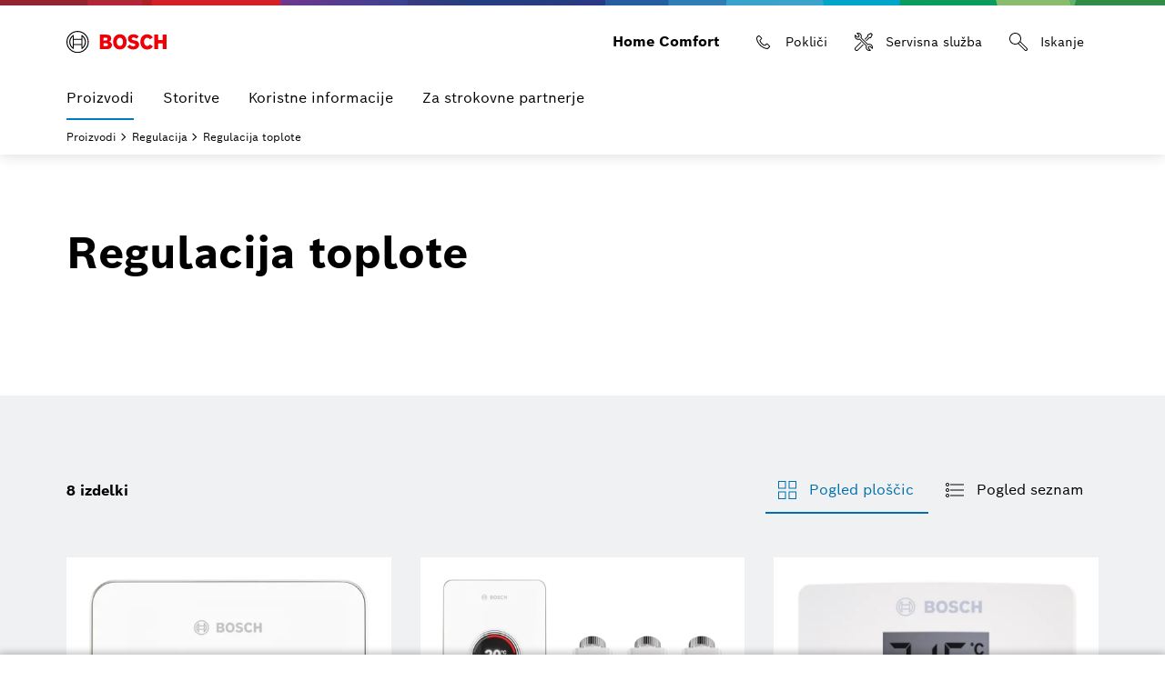

--- FILE ---
content_type: text/html;charset=UTF-8
request_url: https://www.bosch-homecomfort.com/si/sl/ocs/stanovanjski/regulacija-toplote-18047630-c/
body_size: 16955
content:
<!DOCTYPE html>
<html lang="sl-SI">



  






<head>

  <meta content="width=device-width, initial-scale=1" name="viewport">
  <meta name="description">
  <meta name="robots" content="index,follow">

  <meta property="og:type" content="website" />
  <meta property="og:title" content="Regulacija toplote | Bosch" />
  <meta property="og:url" content="https://www.bosch-homecomfort.com/si/sl/ocs/stanovanjski/regulacija-toplote-18047630-c/" />
  <meta property="og:locale" content="sl_SI" />
  <meta property="og:site_name" content="Bosch " />
  <meta property="og:description" />
  <meta property="og:image" content="https://www.bosch-homecomfort.com/ocsmedia/optimized/200x150/o522411v389_CR_10_v1.png" />

  

  <meta content="width=device-width, initial-scale=1.0" name="viewport">
  <meta content="telephone=no" name="format-detection" />
  
  <title>Regulacija toplote | Bosch</title>


  <link rel="canonical" href="https://www.bosch-homecomfort.com/si/sl/ocs/stanovanjski/regulacija-toplote-18047630-c/">

  
<!-- base -->
<link rel="icon" href="https://www.bosch-homecomfort.com/resources/assets/favicons/boschtt/favicon.ico">
<link rel="preload" href="https://www.bosch-homecomfort.com/resources/assets/fonts/BoschSans-Regular.woff2" as="font" type="font/woff2" crossorigin="anonymous">
<link rel="preload" href="https://www.bosch-homecomfort.com/resources/assets/fonts/BoschSans-Bold.woff2" as="font" type="font/woff2" crossorigin="anonymous">


<link rel="stylesheet" type="text/css" href="https://www.bosch-homecomfort.com/resources/assets/criticalcss/boschtt/critical.css?2026_381">
<link rel="stylesheet" type="text/css" href="https://www.bosch-homecomfort.com/resources/assets/main.css?2026_381">

<script src="https://www.bosch-homecomfort.com/resources/assets/jquery/jquery.min.js"></script>
<script type="module" src="https://dock.ui.bosch.tech/releases/4-latest/build/dock-privacy-settings.esm.js" crossorigin="anonymous"></script>

<script nomodule="" src="https://dock.ui.bosch.tech/releases/4-latest/build/dock-privacy-settings.js" crossorigin="anonymous"></script>

  
<!-- Google Analytics -->
<!-- Data Layer Object -->
<script>
function init_datalayer() {
if (window.dataLayer === undefined) {
window.dataLayer = [];
}
window.dataLayer.push({
page: {
pageInfo: {
pageURL: 'https://www.bosch-homecomfort.com/si/sl/ocs/stanovanjski/regulacija-toplote-18047630-c/',
pageName: 'Regulacija toplote | Bosch',
pageType: 'residential',
pageCategory: 'OCS',
pageSubCategory: 'Product Overview Page',
breadcrumps: ["Proizvodi", "Regulacija", "Regulacija toplote"],
language: 'sl',
country: 'SI'
}
}
});
}
privacySettingValue = window.localStorage.getItem("privacySettingValue");
if (typeof privacySettingValue != "undefined" && privacySettingValue >= 3) {
if (window.dataLayer === undefined) {
window.dataLayer = [];
}
window.dataLayer.push({
page: {
pageInfo: {
pageURL: 'https://www.bosch-homecomfort.com/si/sl/ocs/stanovanjski/regulacija-toplote-18047630-c/',
pageName: 'Regulacija toplote | Bosch',
pageType: 'residential',
pageCategory: 'OCS',
pageSubCategory: 'Product Overview Page',
breadcrumps: ["Proizvodi", "Regulacija", "Regulacija toplote"],
language: 'sl',
country: 'SI'
}
}
});
}
</script>
<!-- TMS Properties -->
<script>
privacySettingValue = window.localStorage.getItem("privacySettingValue");
if (typeof privacySettingValue != "undefined" && privacySettingValue >= 3) {
(
function(w,d,s,l,i){
w[l]=w[l]||[];
w[l].push({
'gtm.start':new Date().getTime(),
event:'gtm.js'
});
var f=d.getElementsByTagName(s)[0],
j=d.createElement(s),
dl=l!='dataLayer'?'&l='+l:'';
j.async=true;
j.src='https://www.googletagmanager.com/gtm.js?id='+i+dl;
f.parentNode.insertBefore(j,f);
}
)(
window,
document,
'script',
'dataLayer',
'GTM-MDHTQPZ '
);
}
</script>
<!-- End Google Analytics -->


  
    
  
</head>
<body class="boschhc">




<dock-privacy-settings cookie-name="do-consent"
cookie-same-site="Lax"
cookie-secure="true"
consent-categories="analysis,marketing"
consent-lifetime-accepted="365"
consent-lifetime-declined="31"
link-url-marketing=" https://www.bosch-homecomfort.com/si/sl/stanovanjski/obvestilo-o-varstvu-podatkov/"
link-url-comfort=" https://www.bosch-homecomfort.com/si/sl/stanovanjski/obvestilo-o-varstvu-podatkov/"
link-url-imprint=" https://www.bosch-homecomfort.com/si/sl/stanovanjski/impresum/"
link-url-policy=" https://www.bosch-homecomfort.com/si/sl/stanovanjski/obvestilo-o-varstvu-podatkov/"
locale= "sl-si"
fallback-locale="en-gb"
style="font-size: 14px;" consent-domain=".bosch-homecomfort.com" consent-path="/si">
</dock-privacy-settings>

<header class="Header Header-v2 -primary -is-sticky " >
<div class="Header_top -container">
 <a
class="Header_logo
"
href="https://www.bosch-homecomfort.com/si/sl/stanovanjski/pocetna/"
target="_self"
aria-label="Bosch Home Comfort"

><img class="Logo" alt="Bosch Home Comfort" title="Bosch Home Comfort" src="https://www.bosch-homecomfort.com/resources/assets/img/bosch.svg" width="110" height="24" /></a>
<div class="Header_metaLinks">
<div class="Header_gbIdentifier">
<span class="Header_gbIdentifierLabel">Home Comfort</span>
</div>
<div class="Header_quickLinks">
 <a
class="Btn Btn-integrated -with-icon
trackingElement"
href="https://www.bosch-homecomfort.com/si/sl/stanovanjski/storitve/prodajna-mesta/"
title="Pokliči"
target="_self"
tabindex="0"
data-track_domevent="click"
data-track_dyn_pagename="Pokliči"
data-track_dyn_eventtarget="Pokliči"
data-track_dyn_eventaction="quick links"
data-track_dyn_elementtype="Navigation"
data-track_dyn_eventname="navi_click"
data-track_dyn_eventgroup="navigation"
data-track_dyn_clickdetail="quick links"
data-track_dyn_clickurl="https://www.bosch-homecomfort.com/si/sl/stanovanjski/storitve/prodajna-mesta/"
><svg role="presentation" width="24" height="24" class="Icon Icon-call Btn_Icon" xmlns="http://www.w3.org/2000/svg" viewBox="0 0 192 192"><path d="M128.647 159.431c-6.492 0-35.913-1.732-65.416-31.235-32.082-32.082-31.325-64.069-31.212-66.578a9.934 9.934 0 0 1 2.927-6.96l12.73-12.73A9.933 9.933 0 0 1 54.745 39c2.671 0 5.182 1.04 7.071 2.929l16.97 16.97c1.89 1.89 2.93 4.4 2.93 7.072s-1.04 5.182-2.93 7.071l-9.899 9.9a1.991 1.991 0 0 0-.586 1.413l-.012.39c.014.914.552 9.463 14.74 23.652 14.292 14.291 22.862 14.733 23.672 14.74l.275-.046.095.034c.72 0 1.195-.367 1.413-.585l9.9-9.9c1.89-1.889 4.4-2.93 7.072-2.93s5.182 1.041 7.07 2.93l16.972 16.97c3.897 3.9 3.897 10.243 0 14.142L136.77 156.48a9.937 9.937 0 0 1-6.961 2.928c-.202.008-.595.022-1.162.022zM54.747 47c-.31 0-.906.076-1.415.585L40.604 60.314a1.991 1.991 0 0 0-.586 1.414l-.006.223c-.014.29-1.16 30.551 28.876 60.588 30.205 30.206 60.288 28.89 60.588 28.877l.223-.007c.72 0 1.196-.367 1.415-.586l12.727-12.728c.78-.78.78-2.049 0-2.828l-16.97-16.97a2.001 2.001 0 0 0-2.829 0l-9.899 9.9a9.932 9.932 0 0 1-6.913 2.927c-2.116.13-12.979-.193-29.857-17.07-16.876-16.876-17.194-27.736-17.07-29.857a9.931 9.931 0 0 1 2.927-6.912l9.9-9.9c.78-.78.78-2.049 0-2.828L56.16 47.586A1.992 1.992 0 0 0 54.746 47z"/></svg><span class="Btn_label">Pokliči</span></a>
 <a
class="Btn Btn-integrated -with-icon
trackingElement"
href="https://www.bosch-homecomfort.com/si/sl/stanovanjski/storitve/tehnicna-pomoc-in-servis/"
title="Servisna služba"
target="_self"
tabindex="0"
data-track_domevent="click"
data-track_dyn_pagename="Servisna služba"
data-track_dyn_eventtarget="Servisna služba"
data-track_dyn_eventaction="quick links"
data-track_dyn_elementtype="Navigation"
data-track_dyn_eventname="navi_click"
data-track_dyn_eventgroup="navigation"
data-track_dyn_clickdetail="quick links"
data-track_dyn_clickurl="https://www.bosch-homecomfort.com/si/sl/stanovanjski/storitve/tehnicna-pomoc-in-servis/"
><svg role="presentation" width="24" height="24" class="Icon Icon-wrench Btn_Icon" xmlns="http://www.w3.org/2000/svg" viewBox="0 0 192 192" style="enable-background:new 0 0 192 192" xml:space="preserve"><path d="M34 176.142a18.026 18.026 0 0 1-12.829-5.313c-3.426-3.427-5.313-7.983-5.313-12.829s1.887-9.402 5.313-12.829l48-48 5.658 5.658-48 48c-1.916 1.915-2.971 4.462-2.971 7.171s1.055 5.256 2.97 7.171c1.916 1.916 4.463 2.971 7.172 2.971s5.256-1.055 7.171-2.97l48-48 5.658 5.657-48 48A18.026 18.026 0 0 1 34 176.142zM145.657 64h12.714l17.077-31.209-16.239-16.239L128 33.63v12.714l-26.829 26.828 5.658 5.658L136 49.657V38.37l21.791-11.923 7.761 7.761L153.63 56h-11.286l-29.172 29.171 5.658 5.658L145.657 64zM176 144.5c0 .513-.014 1.022-.039 1.53-.008.18-.025.36-.036.542-.021.322-.043.643-.074.962-.021.226-.05.451-.076.676a31.51 31.51 0 0 1-.101.799 31.17 31.17 0 0 1-.122.766 31.61 31.61 0 0 1-.296 1.525 31.393 31.393 0 0 1-.365 1.487c-.035.127-.072.253-.108.38-.103.358-.209.715-.324 1.07l-.068.2c-.134.403-.274.805-.425 1.204l-.002.005a31.372 31.372 0 0 1-2.627 5.348l-18.166-18.165c-2.851-2.852-7.49-2.852-10.342 0s-2.852 7.49 0 10.342l18.165 18.166a31.375 31.375 0 0 1-5.336 2.623l-.018.006c-.403.153-.81.294-1.218.43l-.18.06c-.36.118-.723.226-1.086.33-.121.034-.242.07-.363.103a31.129 31.129 0 0 1-1.487.366 31.07 31.07 0 0 1-3.092.52c-.227.027-.453.055-.68.077-.319.03-.64.052-.96.073-.182.011-.363.028-.545.036-.507.025-1.016.039-1.529.039-17.37 0-31.5-14.13-31.5-31.5 0-.528.014-1.054.04-1.578l.001-.017c.028-.568.075-1.131.133-1.692l.03-.26v-.004a31.317 31.317 0 0 1 .217-1.574v-.001c.06-.36.122-.72.193-1.078l.038-.177c.089-.43.185-.859.292-1.285.053-.213.112-.424.17-.636.07-.258.141-.515.219-.77a31.206 31.206 0 0 1 .801-2.319l.017-.049c.024-.06.045-.122.069-.183l-3.153-3.153-9.067-9.067L93.343 111l-34.22-34.22c-.06.025-.123.045-.183.069l-.048.017c-.498.195-1 .374-1.505.542-.27.09-.542.177-.814.26-.256.077-.513.148-.77.218h-.001c-.212.058-.423.117-.636.17a30.83 30.83 0 0 1-1.285.292l-.176.038c-.358.071-.718.133-1.079.192h-.001l-.266.045a31.315 31.315 0 0 1-1.311.173l-.26.03c-.562.058-1.125.105-1.693.133l-.017.001c-.524.026-1.05.04-1.578.04C30.13 79 16 64.87 16 47.5c0-.513.014-1.022.039-1.53.008-.18.025-.36.036-.542.021-.322.043-.643.073-.962.022-.226.05-.451.077-.676.031-.267.063-.534.101-.799.037-.256.08-.511.122-.766a31.61 31.61 0 0 1 .296-1.525 31.393 31.393 0 0 1 .365-1.487c.035-.127.072-.253.108-.38.103-.358.209-.715.324-1.07l.068-.2c.134-.403.274-.805.425-1.204l.002-.005a31.372 31.372 0 0 1 2.627-5.348l18.166 18.165c2.851 2.852 7.49 2.852 10.342 0s2.852-7.49 0-10.342L31.006 20.663a31.375 31.375 0 0 1 5.336-2.623l.018-.006c.403-.153.81-.294 1.218-.43l.18-.06c.36-.118.723-.226 1.086-.33.121-.034.242-.07.363-.103a31.129 31.129 0 0 1 1.487-.366 31.07 31.07 0 0 1 3.092-.52c.227-.027.453-.055.68-.077.319-.03.64-.052.96-.073.182-.011.363-.028.545-.036A31.993 31.993 0 0 1 47.5 16C64.87 16 79 30.13 79 47.5c0 .528-.014 1.054-.04 1.578l-.001.017c-.028.568-.075 1.131-.133 1.692l-.03.26v.004a31.317 31.317 0 0 1-.217 1.574v.001c-.06.36-.122.72-.193 1.078l-.038.177c-.089.43-.185.859-.292 1.285-.053.213-.112.424-.17.636-.07.258-.141.515-.219.77a31.206 31.206 0 0 1-.801 2.319l-.017.049c-.024.06-.045.122-.069.183L89 71.343l12 12L129.657 112l3.22 3.22c.06-.025.123-.045.183-.069l.048-.017c.498-.195 1-.374 1.505-.542.27-.09.542-.177.814-.26.256-.077.513-.148.77-.218h.001c.212-.058.423-.117.636-.17a30.83 30.83 0 0 1 1.285-.292l.176-.038c.358-.071.718-.133 1.079-.192h.001l.266-.045a31.315 31.315 0 0 1 1.311-.173l.26-.03a31.704 31.704 0 0 1 1.693-.133l.018-.001c.523-.026 1.049-.04 1.577-.04 17.37 0 31.5 14.13 31.5 31.5zm-8 0c0-12.958-10.542-23.5-23.5-23.5-3.75 0-7.342.864-10.675 2.567l-2.591 1.324-12.09-12.09-17.772-17.772-.372-.372-33.89-33.89 1.323-2.592A23.243 23.243 0 0 0 71 47.5C71 34.542 60.458 24 47.5 24c-.595 0-1.188.022-1.777.066l9.106 9.105C57.72 36.064 59.314 39.91 59.314 44s-1.593 7.936-4.485 10.829C51.936 57.72 48.09 59.314 44 59.314s-7.936-1.593-10.829-4.485l-9.105-9.106c-.044.59-.066 1.182-.066 1.777C24 60.458 34.542 71 47.5 71c3.75 0 7.342-.864 10.675-2.567l2.591-1.324 52.066 52.065 12.059 12.06-1.324 2.591A23.243 23.243 0 0 0 121 144.5c0 12.958 10.542 23.5 23.5 23.5.595 0 1.188-.022 1.777-.066l-9.106-9.105c-2.892-2.893-4.485-6.739-4.485-10.829s1.593-7.936 4.485-10.829c2.893-2.892 6.739-4.485 10.829-4.485s7.936 1.593 10.829 4.485l9.105 9.106c.044-.59.066-1.182.066-1.777z"/></svg><span class="Btn_label">Servisna služba</span></a>
<div class="Header_search" tabindex="-1">
<form id="header-search"
class="Header_searchForm"
action="https://www.bosch-homecomfort.com/si/sl/bott-search-frontend/residential/search"
method="get"
role="search"
autocomplete="off"
aria-hidden="false">
<div class="Header_searchField Textfield Textfield-search">
<input name="searchTerm"
type="search"
pattern=".{3,}"
placeholder="Išči.."
title="Vnesite vsaj 3 znake"
data-autocomplete-url="https://www.bosch-homecomfort.com/si/sl/bott-search-frontend/residential/autocomplete.json?term=" aria-label="Iskanje razširjeno"
>
<ul class="Header_searchSuggestions -primary container List List-default" role="listbox" aria-label="Predlogi za iskanje"></ul>
<button type="button" class="Header_closeSearchBtn Textfield_iconCloseSearch" aria-label="Zapri">
<svg class="Icon Icon-close "
data-src="https://www.bosch-homecomfort.com/resources/assets/svg/icons/icon-close.svg"
data-cache="604800"
role="presentation">
</svg>
</button>
<button type="submit" class="Textfield_iconSearch" aria-label="Iskanje">
<svg role="presentation" width="24" height="24" class="Icon Icon-search" xmlns="http://www.w3.org/2000/svg" viewBox="0 0 192 192" style="enable-background:new 0 0 192 192" xml:space="preserve"><path d="m170.829 149.171-56.874-56.873A51.667 51.667 0 0 0 120 68c0-28.673-23.327-52-52-52S16 39.327 16 68s23.327 52 52 52c8.773 0 17.04-2.192 24.298-6.045l56.873 56.874c3.45 3.45 7.92 5.2 12.248 5.2 3.854 0 7.597-1.388 10.41-4.2 5.97-5.972 5.522-16.135-1-22.658zM24 68c0-24.262 19.738-44 44-44s44 19.738 44 44-19.738 44-44 44-44-19.738-44-44zm142.171 98.171c-1.75 1.753-3.874 1.979-5.347 1.857-2.171-.176-4.357-1.217-5.995-2.857L99.216 109.56a52.439 52.439 0 0 0 10.343-10.343l55.612 55.613c1.64 1.638 2.68 3.824 2.857 5.995.12 1.473-.105 3.596-1.857 5.347z"/></svg>
</button>
</div>
</form>
<button class="Header_searchBtn Btn Btn-integrated -with-icon" aria-label="Iskanje" aria-expanded="false">
<svg role="presentation" width="24" height="24" class="Icon Icon-search Btn_Icon" xmlns="http://www.w3.org/2000/svg" viewBox="0 0 192 192" style="enable-background:new 0 0 192 192" xml:space="preserve"><path d="m170.829 149.171-56.874-56.873A51.667 51.667 0 0 0 120 68c0-28.673-23.327-52-52-52S16 39.327 16 68s23.327 52 52 52c8.773 0 17.04-2.192 24.298-6.045l56.873 56.874c3.45 3.45 7.92 5.2 12.248 5.2 3.854 0 7.597-1.388 10.41-4.2 5.97-5.972 5.522-16.135-1-22.658zM24 68c0-24.262 19.738-44 44-44s44 19.738 44 44-19.738 44-44 44-44-19.738-44-44zm142.171 98.171c-1.75 1.753-3.874 1.979-5.347 1.857-2.171-.176-4.357-1.217-5.995-2.857L99.216 109.56a52.439 52.439 0 0 0 10.343-10.343l55.612 55.613c1.64 1.638 2.68 3.824 2.857 5.995.12 1.473-.105 3.596-1.857 5.347z"/></svg>
<span class="Btn_label">Iskanje</span>
</button>
</div>
</div>
</div>
<button class="Header_menuTrigger Btn Btn-integrated -with-icon" aria-haspopup="true" aria-controls="menu1" aria-expanded="false" data-aria-label-default="Odpri meni" data-aria-label-close="Zapri meni" aria-label="Odpri meni">
<span class="Header_menuTriggerIcon Btn_Icon">
<span class="Header_menuTriggerIconBar"></span>
<span class="Header_menuTriggerIconBar"></span>
<span class="Header_menuTriggerIconBar"></span>
<span class="Header_menuTriggerIconBar"></span>
</span>
<span class="Header_menuTriggerLabel Btn_label">Meni</span>
</button>
</div>
<div class="Header_searchSuggestions -primary" data-all-results-label="Prikaži vse rezultate">
<div class="-container"></div>
</div>
<div class="Header_navigation"
data-flyout-closebtn-aria-label="Zapri"
data-flyout-closebtn-title="Zapri">
<nav id="menu1" class="Navigation -container-lg" aria-label="Glavna">
<ul class="Navigation_Items" role="menu" aria-label="Področja">
<li class="Navigation_Item -has-sub" role="none">

<button class="SubMenu_Btn
-active trackingElement"
data-track_domevent="click"
data-track_dyn_pagename="Proizvodi"
data-track_dyn_eventtarget="Proizvodi"
data-track_dyn_eventaction="1st level"
data-track_dyn_elementtype="Navigation"
data-track_dyn_eventname="navi_click"
data-track_dyn_eventgroup="navigation"
data-track_dyn_clickdetail="1st level"
aria-haspopup="true" aria-expanded="false" aria-controls="proizvodi" aria-current="location" role="menuitem" aria-label="Proizvodi">


Proizvodi
<svg class="Icon Icon-forward-right SubMenu_Icon -hidden-lg -end"
data-src="https://www.bosch-homecomfort.com/resources/assets/svg/icons/icon-forward-right.svg"
data-cache="604800"
role="presentation">
</svg>
</button>
<div class="SubMenu SubMenu-1" data-menu-position="100">
<div class="SubMenu_ItemsWrapper">
<ul class="SubMenu_Items -container-lg" role="menu" aria-label="Proizvodi " id="proizvodi">

<li class="SubMenu_Item -goBack" role="none">
<button class="SubMenu_Btn SubMenu_Btn-back" aria-label="Nazaj v prejšnji meni">
<svg class="Icon Icon-arrow-left SubMenu_Icon"
data-src="https://www.bosch-homecomfort.com/resources/assets/svg/icons/icon-arrow-left.svg"
data-cache="604800"
role="presentation">
</svg>
</button>
</li>

<li class="SubMenu_Item -currentSelection" role="none">
 <a
class="Navigation_Link
trackingElement"
href="/si/sl/ocs/stanovanjski/proizvodi-18047551-c/"
title="Vsi proizvodi"
target="_self"
role="menuitem"
data-track_domevent="click"
data-track_dyn_pagename="Vsi proizvodi"
data-track_dyn_eventtarget="Vsi proizvodi"
data-track_dyn_eventaction="1st level"
data-track_dyn_elementtype="Navigation"
data-track_dyn_eventname="navi_click"
data-track_dyn_eventgroup="navigation"
data-track_dyn_clickdetail="1st level"
data-track_dyn_clickurl="/si/sl/ocs/stanovanjski/proizvodi-18047551-c/"
>Vsi proizvodi</a>
</li>
<li class="SubMenu_Item -has-sub" role="none">
<button class="SubMenu_Btn
trackingElement"
data-track_domevent="click"
data-track_dyn_pagename="Ogrevalni sistemi"
data-track_dyn_eventtarget="Ogrevalni sistemi"
data-track_dyn_eventaction="2nd level"
data-track_dyn_elementtype="Navigation"
data-track_dyn_eventname="navi_click"
data-track_dyn_eventgroup="navigation"
data-track_dyn_clickdetail="2nd level"
aria-haspopup="true" aria-expanded="false" aria-controls="ogrevalnisistemi" role="menuitem" aria-label="Ogrevalni sistemi">
Ogrevalni sistemi
<svg class="Icon Icon-forward-right SubMenu_Icon -visible-lg -end"
data-src="https://www.bosch-homecomfort.com/resources/assets/svg/icons/icon-forward-right.svg"
data-cache="604800"
role="presentation">
</svg>
<svg class="Icon Icon-forward-right SubMenu_Icon -hidden-lg -end"
data-src="https://www.bosch-homecomfort.com/resources/assets/svg/icons/icon-forward-right.svg"
data-cache="604800"
role="presentation">
</svg>
</button>
<div class="SubMenu SubMenu-2" data-menu-position="200">
<ul class="SubMenu_Items -container-lg" role="menu" aria-label="Ogrevalni sistemi
" id="ogrevalnisistemi">
<li class="SubMenu_Item -goBack" role="none">
<button class="SubMenu_Btn SubMenu_Btn-back" aria-label="Nazaj v prejšnji meni">
<svg class="Icon Icon-arrow-left SubMenu_Icon"
data-src="https://www.bosch-homecomfort.com/resources/assets/svg/icons/icon-arrow-left.svg"
data-cache="604800"
role="presentation">
</svg>
</button>
</li>

<li class="SubMenu_Item -currentSelection" role="none">
 <a
class="Navigation_Link
trackingElement"
href="https://www.bosch-homecomfort.com/si/sl/ocs/stanovanjski/ogrevalni-sistemi-18047552-c/"
title="Pregled sistemov"
target="_self"
role="menuitem"
data-track_domevent="click"
data-track_dyn_pagename="Pregled sistemov"
data-track_dyn_eventtarget="Pregled sistemov"
data-track_dyn_eventaction="2nd level"
data-track_dyn_elementtype="Navigation"
data-track_dyn_eventname="navi_click"
data-track_dyn_eventgroup="navigation"
data-track_dyn_clickdetail="2nd level"
data-track_dyn_clickurl="https://www.bosch-homecomfort.com/si/sl/ocs/stanovanjski/ogrevalni-sistemi-18047552-c/"
>Pregled sistemov</a>
</li>
<li class="SubMenu_Item " role="none">
 <a
class="Navigation_Link
trackingElement"
href="https://www.bosch-homecomfort.com/si/sl/ocs/stanovanjski/kondenzacijski-kotli-18047553-c/"
title="Kondenzacijski kotli"
target="_self"
role="menuitem"
data-track_domevent="click"
data-track_dyn_pagename="Kondenzacijski kotli"
data-track_dyn_eventtarget="Kondenzacijski kotli"
data-track_dyn_eventaction="3rd level"
data-track_dyn_elementtype="Navigation"
data-track_dyn_eventname="navi_click"
data-track_dyn_eventgroup="navigation"
data-track_dyn_clickdetail="3rd level"
data-track_dyn_clickurl="https://www.bosch-homecomfort.com/si/sl/ocs/stanovanjski/kondenzacijski-kotli-18047553-c/"
>Kondenzacijski kotli</a>
</li>
<li class="SubMenu_Item " role="none">
 <a
class="Navigation_Link
trackingElement"
href="https://www.bosch-homecomfort.com/si/sl/ocs/stanovanjski/toplotne-crpalke-18047577-c/"
title="Toplotne črpalke"
target="_self"
role="menuitem"
data-track_domevent="click"
data-track_dyn_pagename="Toplotne črpalke"
data-track_dyn_eventtarget="Toplotne črpalke"
data-track_dyn_eventaction="3rd level"
data-track_dyn_elementtype="Navigation"
data-track_dyn_eventname="navi_click"
data-track_dyn_eventgroup="navigation"
data-track_dyn_clickdetail="3rd level"
data-track_dyn_clickurl="https://www.bosch-homecomfort.com/si/sl/ocs/stanovanjski/toplotne-crpalke-18047577-c/"
>Toplotne črpalke</a>
</li>
<li class="SubMenu_Item " role="none">
 <a
class="Navigation_Link
trackingElement"
href="https://www.bosch-homecomfort.com/si/sl/ocs/stanovanjski/elektro-kotli-18047581-c/"
title="Elektro kotli"
target="_self"
role="menuitem"
data-track_domevent="click"
data-track_dyn_pagename="Elektro kotli"
data-track_dyn_eventtarget="Elektro kotli"
data-track_dyn_eventaction="3rd level"
data-track_dyn_elementtype="Navigation"
data-track_dyn_eventname="navi_click"
data-track_dyn_eventgroup="navigation"
data-track_dyn_clickdetail="3rd level"
data-track_dyn_clickurl="https://www.bosch-homecomfort.com/si/sl/ocs/stanovanjski/elektro-kotli-18047581-c/"
>Elektro kotli</a>
</li>
</ul>
</div>
</li>
<li class="SubMenu_Item -has-sub" role="none">
<button class="SubMenu_Btn
trackingElement"
data-track_domevent="click"
data-track_dyn_pagename="Rešitve za pripravo tople vode"
data-track_dyn_eventtarget="Rešitve za pripravo tople vode"
data-track_dyn_eventaction="2nd level"
data-track_dyn_elementtype="Navigation"
data-track_dyn_eventname="navi_click"
data-track_dyn_eventgroup="navigation"
data-track_dyn_clickdetail="2nd level"
aria-haspopup="true" aria-expanded="false" aria-controls="rešitvezapripravotoplevode" role="menuitem" aria-label="Rešitve za pripravo tople vode">
Rešitve za pripravo tople vode
<svg class="Icon Icon-forward-right SubMenu_Icon -visible-lg -end"
data-src="https://www.bosch-homecomfort.com/resources/assets/svg/icons/icon-forward-right.svg"
data-cache="604800"
role="presentation">
</svg>
<svg class="Icon Icon-forward-right SubMenu_Icon -hidden-lg -end"
data-src="https://www.bosch-homecomfort.com/resources/assets/svg/icons/icon-forward-right.svg"
data-cache="604800"
role="presentation">
</svg>
</button>
<div class="SubMenu SubMenu-2" data-menu-position="200">
<ul class="SubMenu_Items -container-lg" role="menu" aria-label="Rešitve za pripravo tople vode
" id="rešitvezapripravotoplevode">
<li class="SubMenu_Item -goBack" role="none">
<button class="SubMenu_Btn SubMenu_Btn-back" aria-label="Nazaj v prejšnji meni">
<svg class="Icon Icon-arrow-left SubMenu_Icon"
data-src="https://www.bosch-homecomfort.com/resources/assets/svg/icons/icon-arrow-left.svg"
data-cache="604800"
role="presentation">
</svg>
</button>
</li>

<li class="SubMenu_Item -currentSelection" role="none">
 <a
class="Navigation_Link
trackingElement"
href="https://www.bosch-homecomfort.com/si/sl/ocs/stanovanjski/resitve-za-pripravo-tople-vode-18047583-c/"
title="Pregled rešitev"
target="_self"
role="menuitem"
data-track_domevent="click"
data-track_dyn_pagename="Pregled rešitev"
data-track_dyn_eventtarget="Pregled rešitev"
data-track_dyn_eventaction="2nd level"
data-track_dyn_elementtype="Navigation"
data-track_dyn_eventname="navi_click"
data-track_dyn_eventgroup="navigation"
data-track_dyn_clickdetail="2nd level"
data-track_dyn_clickurl="https://www.bosch-homecomfort.com/si/sl/ocs/stanovanjski/resitve-za-pripravo-tople-vode-18047583-c/"
>Pregled rešitev</a>
</li>
<li class="SubMenu_Item " role="none">
 <a
class="Navigation_Link
trackingElement"
href="https://www.bosch-homecomfort.com/si/sl/ocs/stanovanjski/bojlerji-in-hranilniki-18047584-c/"
title="Bojlerji in hranilniki"
target="_self"
role="menuitem"
data-track_domevent="click"
data-track_dyn_pagename="Bojlerji in hranilniki"
data-track_dyn_eventtarget="Bojlerji in hranilniki"
data-track_dyn_eventaction="3rd level"
data-track_dyn_elementtype="Navigation"
data-track_dyn_eventname="navi_click"
data-track_dyn_eventgroup="navigation"
data-track_dyn_clickdetail="3rd level"
data-track_dyn_clickurl="https://www.bosch-homecomfort.com/si/sl/ocs/stanovanjski/bojlerji-in-hranilniki-18047584-c/"
>Bojlerji in hranilniki</a>
</li>
<li class="SubMenu_Item " role="none">
 <a
class="Navigation_Link
trackingElement"
href="https://www.bosch-homecomfort.com/si/sl/ocs/stanovanjski/toplotne-crpalke-za-sanitarno-vodo-19617097-c/"
title="Toplotne črpalke za sanitarno vodo"
target="_self"
role="menuitem"
data-track_domevent="click"
data-track_dyn_pagename="Toplotne črpalke za sanitarno vodo"
data-track_dyn_eventtarget="Toplotne črpalke za sanitarno vodo"
data-track_dyn_eventaction="3rd level"
data-track_dyn_elementtype="Navigation"
data-track_dyn_eventname="navi_click"
data-track_dyn_eventgroup="navigation"
data-track_dyn_clickdetail="3rd level"
data-track_dyn_clickurl="https://www.bosch-homecomfort.com/si/sl/ocs/stanovanjski/toplotne-crpalke-za-sanitarno-vodo-19617097-c/"
>Toplotne črpalke za sanitarno vodo</a>
</li>
<li class="SubMenu_Item " role="none">
 <a
class="Navigation_Link
trackingElement"
href="https://www.bosch-homecomfort.com/si/sl/ocs/stanovanjski/elektricni-pretocni-bojlerji-18047612-c/"
title="Električni pretočni bojlerji"
target="_self"
role="menuitem"
data-track_domevent="click"
data-track_dyn_pagename="Električni pretočni bojlerji"
data-track_dyn_eventtarget="Električni pretočni bojlerji"
data-track_dyn_eventaction="3rd level"
data-track_dyn_elementtype="Navigation"
data-track_dyn_eventname="navi_click"
data-track_dyn_eventgroup="navigation"
data-track_dyn_clickdetail="3rd level"
data-track_dyn_clickurl="https://www.bosch-homecomfort.com/si/sl/ocs/stanovanjski/elektricni-pretocni-bojlerji-18047612-c/"
>Električni pretočni bojlerji</a>
</li>
<li class="SubMenu_Item " role="none">
 <a
class="Navigation_Link
trackingElement"
href="https://www.bosch-homecomfort.com/si/sl/ocs/stanovanjski/elektricni-bojlerji-18047615-c/"
title="Električni bojlerji"
target="_self"
role="menuitem"
data-track_domevent="click"
data-track_dyn_pagename="Električni bojlerji"
data-track_dyn_eventtarget="Električni bojlerji"
data-track_dyn_eventaction="3rd level"
data-track_dyn_elementtype="Navigation"
data-track_dyn_eventname="navi_click"
data-track_dyn_eventgroup="navigation"
data-track_dyn_clickdetail="3rd level"
data-track_dyn_clickurl="https://www.bosch-homecomfort.com/si/sl/ocs/stanovanjski/elektricni-bojlerji-18047615-c/"
>Električni bojlerji</a>
</li>
</ul>
</div>
</li>
<li class="SubMenu_Item -has-sub" role="none">
<button class="SubMenu_Btn
trackingElement"
data-track_domevent="click"
data-track_dyn_pagename="Solarni sistemi"
data-track_dyn_eventtarget="Solarni sistemi"
data-track_dyn_eventaction="2nd level"
data-track_dyn_elementtype="Navigation"
data-track_dyn_eventname="navi_click"
data-track_dyn_eventgroup="navigation"
data-track_dyn_clickdetail="2nd level"
aria-haspopup="true" aria-expanded="false" aria-controls="solarnisistemi" role="menuitem" aria-label="Solarni sistemi">
Solarni sistemi
<svg class="Icon Icon-forward-right SubMenu_Icon -visible-lg -end"
data-src="https://www.bosch-homecomfort.com/resources/assets/svg/icons/icon-forward-right.svg"
data-cache="604800"
role="presentation">
</svg>
<svg class="Icon Icon-forward-right SubMenu_Icon -hidden-lg -end"
data-src="https://www.bosch-homecomfort.com/resources/assets/svg/icons/icon-forward-right.svg"
data-cache="604800"
role="presentation">
</svg>
</button>
<div class="SubMenu SubMenu-2" data-menu-position="200">
<ul class="SubMenu_Items -container-lg" role="menu" aria-label="Solarni sistemi
" id="solarnisistemi">
<li class="SubMenu_Item -goBack" role="none">
<button class="SubMenu_Btn SubMenu_Btn-back" aria-label="Nazaj v prejšnji meni">
<svg class="Icon Icon-arrow-left SubMenu_Icon"
data-src="https://www.bosch-homecomfort.com/resources/assets/svg/icons/icon-arrow-left.svg"
data-cache="604800"
role="presentation">
</svg>
</button>
</li>

<li class="SubMenu_Item -currentSelection" role="none">
 <a
class="Navigation_Link
trackingElement"
href="https://www.bosch-homecomfort.com/si/sl/ocs/stanovanjski/solarni-sistemi-18047620-c/"
title="Pregled sistemov"
target="_self"
role="menuitem"
data-track_domevent="click"
data-track_dyn_pagename="Pregled sistemov"
data-track_dyn_eventtarget="Pregled sistemov"
data-track_dyn_eventaction="2nd level"
data-track_dyn_elementtype="Navigation"
data-track_dyn_eventname="navi_click"
data-track_dyn_eventgroup="navigation"
data-track_dyn_clickdetail="2nd level"
data-track_dyn_clickurl="https://www.bosch-homecomfort.com/si/sl/ocs/stanovanjski/solarni-sistemi-18047620-c/"
>Pregled sistemov</a>
</li>
<li class="SubMenu_Item " role="none">
 <a
class="Navigation_Link
trackingElement"
href="https://www.bosch-homecomfort.com/si/sl/ocs/stanovanjski/ploscati-solarni-kolektorji-18047621-c/"
title="Ploščati solarni kolektorji"
target="_self"
role="menuitem"
data-track_domevent="click"
data-track_dyn_pagename="Ploščati solarni kolektorji"
data-track_dyn_eventtarget="Ploščati solarni kolektorji"
data-track_dyn_eventaction="3rd level"
data-track_dyn_elementtype="Navigation"
data-track_dyn_eventname="navi_click"
data-track_dyn_eventgroup="navigation"
data-track_dyn_clickdetail="3rd level"
data-track_dyn_clickurl="https://www.bosch-homecomfort.com/si/sl/ocs/stanovanjski/ploscati-solarni-kolektorji-18047621-c/"
>Ploščati solarni kolektorji</a>
</li>
</ul>
</div>
</li>
<li class="SubMenu_Item -has-sub" role="none">
<button class="SubMenu_Btn
trackingElement"
data-track_domevent="click"
data-track_dyn_pagename="Klimatske naprave"
data-track_dyn_eventtarget="Klimatske naprave"
data-track_dyn_eventaction="2nd level"
data-track_dyn_elementtype="Navigation"
data-track_dyn_eventname="navi_click"
data-track_dyn_eventgroup="navigation"
data-track_dyn_clickdetail="2nd level"
aria-haspopup="true" aria-expanded="false" aria-controls="klimatskenaprave" role="menuitem" aria-label="Klimatske naprave">
Klimatske naprave
<svg class="Icon Icon-forward-right SubMenu_Icon -visible-lg -end"
data-src="https://www.bosch-homecomfort.com/resources/assets/svg/icons/icon-forward-right.svg"
data-cache="604800"
role="presentation">
</svg>
<svg class="Icon Icon-forward-right SubMenu_Icon -hidden-lg -end"
data-src="https://www.bosch-homecomfort.com/resources/assets/svg/icons/icon-forward-right.svg"
data-cache="604800"
role="presentation">
</svg>
</button>
<div class="SubMenu SubMenu-2" data-menu-position="200">
<ul class="SubMenu_Items -container-lg" role="menu" aria-label="Klimatske naprave
" id="klimatskenaprave">
<li class="SubMenu_Item -goBack" role="none">
<button class="SubMenu_Btn SubMenu_Btn-back" aria-label="Nazaj v prejšnji meni">
<svg class="Icon Icon-arrow-left SubMenu_Icon"
data-src="https://www.bosch-homecomfort.com/resources/assets/svg/icons/icon-arrow-left.svg"
data-cache="604800"
role="presentation">
</svg>
</button>
</li>

<li class="SubMenu_Item -currentSelection" role="none">
 <a
class="Navigation_Link
trackingElement"
href="https://www.bosch-homecomfort.com/si/sl/ocs/stanovanjski/klimatske-naprave-18047625-c/"
title="Pregled sistemov"
target="_self"
role="menuitem"
data-track_domevent="click"
data-track_dyn_pagename="Pregled sistemov"
data-track_dyn_eventtarget="Pregled sistemov"
data-track_dyn_eventaction="2nd level"
data-track_dyn_elementtype="Navigation"
data-track_dyn_eventname="navi_click"
data-track_dyn_eventgroup="navigation"
data-track_dyn_clickdetail="2nd level"
data-track_dyn_clickurl="https://www.bosch-homecomfort.com/si/sl/ocs/stanovanjski/klimatske-naprave-18047625-c/"
>Pregled sistemov</a>
</li>
<li class="SubMenu_Item " role="none">
 <a
class="Navigation_Link
trackingElement"
href="https://www.bosch-homecomfort.com/si/sl/ocs/stanovanjski/split-klimatske-naprave-18047626-c/"
title="Split klimatske naprave"
target="_self"
role="menuitem"
data-track_domevent="click"
data-track_dyn_pagename="Split klimatske naprave"
data-track_dyn_eventtarget="Split klimatske naprave"
data-track_dyn_eventaction="3rd level"
data-track_dyn_elementtype="Navigation"
data-track_dyn_eventname="navi_click"
data-track_dyn_eventgroup="navigation"
data-track_dyn_clickdetail="3rd level"
data-track_dyn_clickurl="https://www.bosch-homecomfort.com/si/sl/ocs/stanovanjski/split-klimatske-naprave-18047626-c/"
>Split klimatske naprave</a>
</li>
<li class="SubMenu_Item " role="none">
 <a
class="Navigation_Link
trackingElement"
href="https://www.bosch-homecomfort.com/si/sl/ocs/stanovanjski/multi-split-klimatske-naprave-20016429-c/"
title="Multi split klimatske naprave"
target="_self"
role="menuitem"
data-track_domevent="click"
data-track_dyn_pagename="Multi split klimatske naprave"
data-track_dyn_eventtarget="Multi split klimatske naprave"
data-track_dyn_eventaction="3rd level"
data-track_dyn_elementtype="Navigation"
data-track_dyn_eventname="navi_click"
data-track_dyn_eventgroup="navigation"
data-track_dyn_clickdetail="3rd level"
data-track_dyn_clickurl="https://www.bosch-homecomfort.com/si/sl/ocs/stanovanjski/multi-split-klimatske-naprave-20016429-c/"
>Multi split klimatske naprave</a>
</li>
</ul>
</div>
</li>
<li class="SubMenu_Item -has-sub" role="none">
<button class="SubMenu_Btn
trackingElement"
data-track_domevent="click"
data-track_dyn_pagename="Regulacija"
data-track_dyn_eventtarget="Regulacija"
data-track_dyn_eventaction="2nd level"
data-track_dyn_elementtype="Navigation"
data-track_dyn_eventname="navi_click"
data-track_dyn_eventgroup="navigation"
data-track_dyn_clickdetail="2nd level"
aria-haspopup="true" aria-expanded="false" aria-controls="regulacija" aria-current="location" role="menuitem" aria-label="Regulacija">
Regulacija
<svg class="Icon Icon-forward-right SubMenu_Icon -visible-lg -end"
data-src="https://www.bosch-homecomfort.com/resources/assets/svg/icons/icon-forward-right.svg"
data-cache="604800"
role="presentation">
</svg>
<svg class="Icon Icon-forward-right SubMenu_Icon -hidden-lg -end"
data-src="https://www.bosch-homecomfort.com/resources/assets/svg/icons/icon-forward-right.svg"
data-cache="604800"
role="presentation">
</svg>
</button>
<div class="SubMenu SubMenu-2" data-menu-position="200">
<ul class="SubMenu_Items -container-lg" role="menu" aria-label="Regulacija
" id="regulacija">
<li class="SubMenu_Item -goBack" role="none">
<button class="SubMenu_Btn SubMenu_Btn-back" aria-label="Nazaj v prejšnji meni">
<svg class="Icon Icon-arrow-left SubMenu_Icon"
data-src="https://www.bosch-homecomfort.com/resources/assets/svg/icons/icon-arrow-left.svg"
data-cache="604800"
role="presentation">
</svg>
</button>
</li>

<li class="SubMenu_Item -currentSelection" role="none">
 <a
class="Navigation_Link
trackingElement"
href="https://www.bosch-homecomfort.com/si/sl/ocs/stanovanjski/regulacija-18047629-c/"
title="Pregled regulacija"
target="_self"
role="menuitem"
data-track_domevent="click"
data-track_dyn_pagename="Pregled regulacija"
data-track_dyn_eventtarget="Pregled regulacija"
data-track_dyn_eventaction="2nd level"
data-track_dyn_elementtype="Navigation"
data-track_dyn_eventname="navi_click"
data-track_dyn_eventgroup="navigation"
data-track_dyn_clickdetail="2nd level"
data-track_dyn_clickurl="https://www.bosch-homecomfort.com/si/sl/ocs/stanovanjski/regulacija-18047629-c/"
>Pregled regulacija</a>
</li>
<li class="SubMenu_Item " role="none">
 <a
class="Navigation_Link
trackingElement"
href="https://www.bosch-homecomfort.com/si/sl/ocs/stanovanjski/regulacija-toplote-18047630-c/"
title="Regulacija toplote"
target="_self"
role="menuitem"
data-track_domevent="click"
data-track_dyn_pagename="Regulacija toplote"
data-track_dyn_eventtarget="Regulacija toplote"
data-track_dyn_eventaction="3rd level"
data-track_dyn_elementtype="Navigation"
data-track_dyn_eventname="navi_click"
data-track_dyn_eventgroup="navigation"
data-track_dyn_clickdetail="3rd level"
data-track_dyn_clickurl="https://www.bosch-homecomfort.com/si/sl/ocs/stanovanjski/regulacija-toplote-18047630-c/" aria-current="page"
>Regulacija toplote</a>
</li>
<li class="SubMenu_Item " role="none">
 <a
class="Navigation_Link
trackingElement"
href="https://www.bosch-homecomfort.com/si/sl/ocs/stanovanjski/solarni-regulatori-18047641-c/"
title="Solarni regulatori"
target="_self"
role="menuitem"
data-track_domevent="click"
data-track_dyn_pagename="Solarni regulatori"
data-track_dyn_eventtarget="Solarni regulatori"
data-track_dyn_eventaction="3rd level"
data-track_dyn_elementtype="Navigation"
data-track_dyn_eventname="navi_click"
data-track_dyn_eventgroup="navigation"
data-track_dyn_clickdetail="3rd level"
data-track_dyn_clickurl="https://www.bosch-homecomfort.com/si/sl/ocs/stanovanjski/solarni-regulatori-18047641-c/"
>Solarni regulatori</a>
</li>
</ul>
</div>
</li>
<li class="SubMenu_Item -has-sub" role="none">
<button class="SubMenu_Btn
trackingElement"
data-track_domevent="click"
data-track_dyn_pagename="Električni konvektorji"
data-track_dyn_eventtarget="Električni konvektorji"
data-track_dyn_eventaction="2nd level"
data-track_dyn_elementtype="Navigation"
data-track_dyn_eventname="navi_click"
data-track_dyn_eventgroup="navigation"
data-track_dyn_clickdetail="2nd level"
aria-haspopup="true" aria-expanded="false" aria-controls="električnikonvektorji" role="menuitem" aria-label="Električni konvektorji">
Električni konvektorji
<svg class="Icon Icon-forward-right SubMenu_Icon -visible-lg -end"
data-src="https://www.bosch-homecomfort.com/resources/assets/svg/icons/icon-forward-right.svg"
data-cache="604800"
role="presentation">
</svg>
<svg class="Icon Icon-forward-right SubMenu_Icon -hidden-lg -end"
data-src="https://www.bosch-homecomfort.com/resources/assets/svg/icons/icon-forward-right.svg"
data-cache="604800"
role="presentation">
</svg>
</button>
<div class="SubMenu SubMenu-2" data-menu-position="200">
<ul class="SubMenu_Items -container-lg" role="menu" aria-label="Električni konvektorji" id="električnikonvektorji">
<li class="SubMenu_Item -goBack" role="none">
<button class="SubMenu_Btn SubMenu_Btn-back" aria-label="Nazaj v prejšnji meni">
<svg class="Icon Icon-arrow-left SubMenu_Icon"
data-src="https://www.bosch-homecomfort.com/resources/assets/svg/icons/icon-arrow-left.svg"
data-cache="604800"
role="presentation">
</svg>
</button>
</li>

<li class="SubMenu_Item -currentSelection" role="none">
 <a
class="Navigation_Link
trackingElement"
href="https://www.bosch-homecomfort.com/si/sl/ocs/stanovanjski/elektricni-konvektorji-19617104-c/"
title="Električni konvektorji"
target="_self"
role="menuitem"
data-track_domevent="click"
data-track_dyn_pagename="Električni konvektorji"
data-track_dyn_eventtarget="Električni konvektorji"
data-track_dyn_eventaction="2nd level"
data-track_dyn_elementtype="Navigation"
data-track_dyn_eventname="navi_click"
data-track_dyn_eventgroup="navigation"
data-track_dyn_clickdetail="2nd level"
data-track_dyn_clickurl="https://www.bosch-homecomfort.com/si/sl/ocs/stanovanjski/elektricni-konvektorji-19617104-c/"
>Električni konvektorji</a>
</li>
<li class="SubMenu_Item " role="none">
 <a
class="Navigation_Link
trackingElement"
href="https://www.bosch-homecomfort.com/si/sl/ocs/stanovanjski/heat-convector-4000-19617105-p/"
title="Heat Convector 4000"
target="_self"
role="menuitem"
data-track_domevent="click"
data-track_dyn_pagename="Heat Convector 4000"
data-track_dyn_eventtarget="Heat Convector 4000"
data-track_dyn_eventaction="3rd level"
data-track_dyn_elementtype="Navigation"
data-track_dyn_eventname="navi_click"
data-track_dyn_eventgroup="navigation"
data-track_dyn_clickdetail="3rd level"
data-track_dyn_clickurl="https://www.bosch-homecomfort.com/si/sl/ocs/stanovanjski/heat-convector-4000-19617105-p/"
>Heat Convector 4000</a>
</li>
</ul>
</div>
</li>
<li class="SubMenu_Item -has-sub" role="none">
<button class="SubMenu_Btn
trackingElement"
data-track_domevent="click"
data-track_dyn_pagename="Mehčalci vode"
data-track_dyn_eventtarget="Mehčalci vode"
data-track_dyn_eventaction="2nd level"
data-track_dyn_elementtype="Navigation"
data-track_dyn_eventname="navi_click"
data-track_dyn_eventgroup="navigation"
data-track_dyn_clickdetail="2nd level"
aria-haspopup="true" aria-expanded="false" aria-controls="mehčalcivode" role="menuitem" aria-label="Mehčalci vode">
Mehčalci vode
<svg class="Icon Icon-forward-right SubMenu_Icon -visible-lg -end"
data-src="https://www.bosch-homecomfort.com/resources/assets/svg/icons/icon-forward-right.svg"
data-cache="604800"
role="presentation">
</svg>
<svg class="Icon Icon-forward-right SubMenu_Icon -hidden-lg -end"
data-src="https://www.bosch-homecomfort.com/resources/assets/svg/icons/icon-forward-right.svg"
data-cache="604800"
role="presentation">
</svg>
</button>
<div class="SubMenu SubMenu-2" data-menu-position="200">
<ul class="SubMenu_Items -container-lg" role="menu" aria-label="Mehčalci vode" id="mehčalcivode">
<li class="SubMenu_Item -goBack" role="none">
<button class="SubMenu_Btn SubMenu_Btn-back" aria-label="Nazaj v prejšnji meni">
<svg class="Icon Icon-arrow-left SubMenu_Icon"
data-src="https://www.bosch-homecomfort.com/resources/assets/svg/icons/icon-arrow-left.svg"
data-cache="604800"
role="presentation">
</svg>
</button>
</li>

<li class="SubMenu_Item -currentSelection" role="none">
 <a
class="Navigation_Link
trackingElement"
href="https://www.bosch-homecomfort.com/si/sl/ocs/stanovanjski/mehcalci-vode-20711328-c/"
title="Mehčalci vode"
target="_self"
role="menuitem"
data-track_domevent="click"
data-track_dyn_pagename="Mehčalci vode"
data-track_dyn_eventtarget="Mehčalci vode"
data-track_dyn_eventaction="2nd level"
data-track_dyn_elementtype="Navigation"
data-track_dyn_eventname="navi_click"
data-track_dyn_eventgroup="navigation"
data-track_dyn_clickdetail="2nd level"
data-track_dyn_clickurl="https://www.bosch-homecomfort.com/si/sl/ocs/stanovanjski/mehcalci-vode-20711328-c/"
>Mehčalci vode</a>
</li>
<li class="SubMenu_Item " role="none">
 <a
class="Navigation_Link
trackingElement"
href="https://www.bosch-homecomfort.com/si/sl/ocs/stanovanjski/aqua-4000-s-20711331-p/"
title="Aqua 4000 S"
target="_self"
role="menuitem"
data-track_domevent="click"
data-track_dyn_pagename="Aqua 4000 S"
data-track_dyn_eventtarget="Aqua 4000 S"
data-track_dyn_eventaction="3rd level"
data-track_dyn_elementtype="Navigation"
data-track_dyn_eventname="navi_click"
data-track_dyn_eventgroup="navigation"
data-track_dyn_clickdetail="3rd level"
data-track_dyn_clickurl="https://www.bosch-homecomfort.com/si/sl/ocs/stanovanjski/aqua-4000-s-20711331-p/"
>Aqua 4000 S</a>
</li>
<li class="SubMenu_Item " role="none">
 <a
class="Navigation_Link
trackingElement"
href="https://www.bosch-homecomfort.com/si/sl/ocs/stanovanjski/aqua-8000i-s-20711330-p/"
title="Aqua 8000i S"
target="_self"
role="menuitem"
data-track_domevent="click"
data-track_dyn_pagename="Aqua 8000i S"
data-track_dyn_eventtarget="Aqua 8000i S"
data-track_dyn_eventaction="3rd level"
data-track_dyn_elementtype="Navigation"
data-track_dyn_eventname="navi_click"
data-track_dyn_eventgroup="navigation"
data-track_dyn_clickdetail="3rd level"
data-track_dyn_clickurl="https://www.bosch-homecomfort.com/si/sl/ocs/stanovanjski/aqua-8000i-s-20711330-p/"
>Aqua 8000i S</a>
</li>
</ul>
</div>
</li>
<li class="SubMenu_Item -has-sub" role="none">
<button class="SubMenu_Btn
trackingElement"
data-track_domevent="click"
data-track_dyn_pagename="Prezračevanje stanovanja z rekuperacijo"
data-track_dyn_eventtarget="Prezračevanje stanovanja z rekuperacijo"
data-track_dyn_eventaction="2nd level"
data-track_dyn_elementtype="Navigation"
data-track_dyn_eventname="navi_click"
data-track_dyn_eventgroup="navigation"
data-track_dyn_clickdetail="2nd level"
aria-haspopup="true" aria-expanded="false" aria-controls="prezračevanjestanovanjazrekuperacijo" role="menuitem" aria-label="Prezračevanje stanovanja z rekuperacijo">
Prezračevanje stanovanja z rekuperacijo
<svg class="Icon Icon-forward-right SubMenu_Icon -visible-lg -end"
data-src="https://www.bosch-homecomfort.com/resources/assets/svg/icons/icon-forward-right.svg"
data-cache="604800"
role="presentation">
</svg>
<svg class="Icon Icon-forward-right SubMenu_Icon -hidden-lg -end"
data-src="https://www.bosch-homecomfort.com/resources/assets/svg/icons/icon-forward-right.svg"
data-cache="604800"
role="presentation">
</svg>
</button>
<div class="SubMenu SubMenu-2" data-menu-position="200">
<ul class="SubMenu_Items -container-lg" role="menu" aria-label="Prezračevanje stanovanja z rekuperacijo" id="prezračevanjestanovanjazrekuperacijo">
<li class="SubMenu_Item -goBack" role="none">
<button class="SubMenu_Btn SubMenu_Btn-back" aria-label="Nazaj v prejšnji meni">
<svg class="Icon Icon-arrow-left SubMenu_Icon"
data-src="https://www.bosch-homecomfort.com/resources/assets/svg/icons/icon-arrow-left.svg"
data-cache="604800"
role="presentation">
</svg>
</button>
</li>

<li class="SubMenu_Item -currentSelection" role="none">
 <a
class="Navigation_Link
trackingElement"
href="https://www.bosch-homecomfort.com/si/sl/ocs/stanovanjski/prezracevanje-stanovanja-z-rekuperacijo-20016423-c/"
title="Prezračevanje stanovanja z rekuperacijo"
target="_self"
role="menuitem"
data-track_domevent="click"
data-track_dyn_pagename="Prezračevanje stanovanja z rekuperacijo"
data-track_dyn_eventtarget="Prezračevanje stanovanja z rekuperacijo"
data-track_dyn_eventaction="2nd level"
data-track_dyn_elementtype="Navigation"
data-track_dyn_eventname="navi_click"
data-track_dyn_eventgroup="navigation"
data-track_dyn_clickdetail="2nd level"
data-track_dyn_clickurl="https://www.bosch-homecomfort.com/si/sl/ocs/stanovanjski/prezracevanje-stanovanja-z-rekuperacijo-20016423-c/"
>Prezračevanje stanovanja z rekuperacijo</a>
</li>
<li class="SubMenu_Item " role="none">
 <a
class="Navigation_Link
trackingElement"
href="https://www.bosch-homecomfort.com/si/sl/ocs/stanovanjski/centralno-prezracevanje-stanovanja-20016424-c/"
title="Centralno prezračevanje stanovanja"
target="_self"
role="menuitem"
data-track_domevent="click"
data-track_dyn_pagename="Centralno prezračevanje stanovanja"
data-track_dyn_eventtarget="Centralno prezračevanje stanovanja"
data-track_dyn_eventaction="3rd level"
data-track_dyn_elementtype="Navigation"
data-track_dyn_eventname="navi_click"
data-track_dyn_eventgroup="navigation"
data-track_dyn_clickdetail="3rd level"
data-track_dyn_clickurl="https://www.bosch-homecomfort.com/si/sl/ocs/stanovanjski/centralno-prezracevanje-stanovanja-20016424-c/"
>Centralno prezračevanje stanovanja</a>
</li>
</ul>
</div>
</li>
<li class="SubMenu_Item -has-sub" role="none">
<button class="SubMenu_Btn
trackingElement"
data-track_domevent="click"
data-track_dyn_pagename="E-mobilnost"
data-track_dyn_eventtarget="E-mobilnost"
data-track_dyn_eventaction="2nd level"
data-track_dyn_elementtype="Navigation"
data-track_dyn_eventname="navi_click"
data-track_dyn_eventgroup="navigation"
data-track_dyn_clickdetail="2nd level"
aria-haspopup="true" aria-expanded="false" aria-controls="e-mobilnost" role="menuitem" aria-label="E-mobilnost">
E-mobilnost
<svg class="Icon Icon-forward-right SubMenu_Icon -visible-lg -end"
data-src="https://www.bosch-homecomfort.com/resources/assets/svg/icons/icon-forward-right.svg"
data-cache="604800"
role="presentation">
</svg>
<svg class="Icon Icon-forward-right SubMenu_Icon -hidden-lg -end"
data-src="https://www.bosch-homecomfort.com/resources/assets/svg/icons/icon-forward-right.svg"
data-cache="604800"
role="presentation">
</svg>
</button>
<div class="SubMenu SubMenu-2" data-menu-position="200">
<ul class="SubMenu_Items -container-lg" role="menu" aria-label="E-mobilnost" id="e-mobilnost">
<li class="SubMenu_Item -goBack" role="none">
<button class="SubMenu_Btn SubMenu_Btn-back" aria-label="Nazaj v prejšnji meni">
<svg class="Icon Icon-arrow-left SubMenu_Icon"
data-src="https://www.bosch-homecomfort.com/resources/assets/svg/icons/icon-arrow-left.svg"
data-cache="604800"
role="presentation">
</svg>
</button>
</li>

<li class="SubMenu_Item -currentSelection" role="none">
 <a
class="Navigation_Link
trackingElement"
href="https://www.bosch-homecomfort.com/si/sl/ocs/stanovanjski/e-mobilnost-20758658-c/"
title="E-mobilnost"
target="_self"
role="menuitem"
data-track_domevent="click"
data-track_dyn_pagename="E-mobilnost"
data-track_dyn_eventtarget="E-mobilnost"
data-track_dyn_eventaction="2nd level"
data-track_dyn_elementtype="Navigation"
data-track_dyn_eventname="navi_click"
data-track_dyn_eventgroup="navigation"
data-track_dyn_clickdetail="2nd level"
data-track_dyn_clickurl="https://www.bosch-homecomfort.com/si/sl/ocs/stanovanjski/e-mobilnost-20758658-c/"
>E-mobilnost</a>
</li>
<li class="SubMenu_Item " role="none">
 <a
class="Navigation_Link
trackingElement"
href="https://www.bosch-homecomfort.com/si/sl/ocs/stanovanjski/power-charge-7000i-20758657-p/"
title="Power Charge 7000i"
target="_self"
role="menuitem"
data-track_domevent="click"
data-track_dyn_pagename="Power Charge 7000i"
data-track_dyn_eventtarget="Power Charge 7000i"
data-track_dyn_eventaction="3rd level"
data-track_dyn_elementtype="Navigation"
data-track_dyn_eventname="navi_click"
data-track_dyn_eventgroup="navigation"
data-track_dyn_clickdetail="3rd level"
data-track_dyn_clickurl="https://www.bosch-homecomfort.com/si/sl/ocs/stanovanjski/power-charge-7000i-20758657-p/"
>Power Charge 7000i</a>
</li>
<li class="SubMenu_Item " role="none">
 <a
class="Navigation_Link
trackingElement"
href="https://www.bosch-homecomfort.com/si/sl/ocs/stanovanjski/power-charge-7000i-s-20758656-p/"
title="Power Charge 7000i S"
target="_self"
role="menuitem"
data-track_domevent="click"
data-track_dyn_pagename="Power Charge 7000i S"
data-track_dyn_eventtarget="Power Charge 7000i S"
data-track_dyn_eventaction="3rd level"
data-track_dyn_elementtype="Navigation"
data-track_dyn_eventname="navi_click"
data-track_dyn_eventgroup="navigation"
data-track_dyn_clickdetail="3rd level"
data-track_dyn_clickurl="https://www.bosch-homecomfort.com/si/sl/ocs/stanovanjski/power-charge-7000i-s-20758656-p/"
>Power Charge 7000i S</a>
</li>
</ul>
</div>
</li>
</ul>
</div>
</div>
</li>
<li class="Navigation_Item -has-sub" role="none">
<button class="SubMenu_Btn
trackingElement"
aria-haspopup="true" aria-expanded="false" aria-controls="storitve_1718580"
role="menuitem" aria-label="Storitve"
data-track_domevent="click"
data-track_dyn_pagename="Storitve"
data-track_dyn_eventtarget="Storitve"
data-track_dyn_eventaction="1st level"
data-track_dyn_elementtype="Navigation"
data-track_dyn_eventname="navi_click"
data-track_dyn_eventgroup="navigation"
data-track_dyn_clickdetail="1st level">
Storitve
<svg class="Icon Icon-forward-right SubMenu_Icon -hidden-lg -end"
data-src="https://www.bosch-homecomfort.com/resources/assets/svg/icons/icon-forward-right.svg"
data-cache="604800"
role="presentation">
</svg>
</button>
<div class="SubMenu SubMenu-1" data-menu-position="100">
<div class="SubMenu_ItemsWrapper">
<ul class="SubMenu_Items -container-lg" role="menu" aria-label="Storitve" id="storitve_1718580">

<li class="SubMenu_Item -goBack" role="none">
<button class="SubMenu_Btn SubMenu_Btn-back" aria-label="Nazaj v prejšnji meni">
<svg class="Icon Icon-arrow-left SubMenu_Icon"
data-src="https://www.bosch-homecomfort.com/resources/assets/svg/icons/icon-arrow-left.svg"
data-cache="604800"
role="presentation">
</svg>
</button>
</li>

<li class="SubMenu_Item -currentSelection" role="none">
 <a
class="Navigation_Link
trackingElement"
href="https://www.bosch-homecomfort.com/si/sl/stanovanjski/storitve/"
title="Storitve pregled"
target="_self"
role="menuitem"
data-track_domevent="click"
data-track_dyn_pagename="Storitve pregled"
data-track_dyn_eventtarget="Storitve pregled"
data-track_dyn_eventaction="1st level"
data-track_dyn_elementtype="Navigation"
data-track_dyn_eventname="navi_click"
data-track_dyn_eventgroup="navigation"
data-track_dyn_clickdetail="1st level"
data-track_dyn_clickurl="https://www.bosch-homecomfort.com/si/sl/stanovanjski/storitve/"
>Storitve pregled</a>
</li>
<li class="SubMenu_Item" role="none">


 <a
class="
Navigation_Link
trackingElement"
href="https://www.bosch-homecomfort.com/si/sl/stanovanjski/storitve/garancijski-pogoji/"
target="_self"
role="menuitem"
data-track_domevent="click"
data-track_dyn_pagename="Garancijski pogoji"
data-track_dyn_eventtarget="Garancijski pogoji"
data-track_dyn_eventaction="2nd level"
data-track_dyn_elementtype="Navigation"
data-track_dyn_eventname="navi_click"
data-track_dyn_eventgroup="navigation"
data-track_dyn_clickdetail="2nd level"
data-track_dyn_clickurl="https://www.bosch-homecomfort.com/si/sl/stanovanjski/storitve/garancijski-pogoji/"
>Garancijski pogoji</a>
</li>
<li class="SubMenu_Item" role="none">


 <a
class="
Navigation_Link
trackingElement"
href="https://www.bosch-homecomfort.com/si/sl/stanovanjski/storitve/tehnicna-pomoc-in-servis/"
target="_self"
role="menuitem"
data-track_domevent="click"
data-track_dyn_pagename="Tehnična pomoč in servis"
data-track_dyn_eventtarget="Tehnična pomoč in servis"
data-track_dyn_eventaction="2nd level"
data-track_dyn_elementtype="Navigation"
data-track_dyn_eventname="navi_click"
data-track_dyn_eventgroup="navigation"
data-track_dyn_clickdetail="2nd level"
data-track_dyn_clickurl="https://www.bosch-homecomfort.com/si/sl/stanovanjski/storitve/tehnicna-pomoc-in-servis/"
>Tehnična pomoč in servis</a>
</li>
<li class="SubMenu_Item" role="none">


 <a
class="
Navigation_Link
trackingElement"
href="https://www.bosch-homecomfort.com/si/sl/stanovanjski/storitve/prodajna-mesta/"
target="_self"
role="menuitem"
data-track_domevent="click"
data-track_dyn_pagename="Prodajna mesta"
data-track_dyn_eventtarget="Prodajna mesta"
data-track_dyn_eventaction="2nd level"
data-track_dyn_elementtype="Navigation"
data-track_dyn_eventname="navi_click"
data-track_dyn_eventgroup="navigation"
data-track_dyn_clickdetail="2nd level"
data-track_dyn_clickurl="https://www.bosch-homecomfort.com/si/sl/stanovanjski/storitve/prodajna-mesta/"
>Prodajna mesta</a>
</li>
<li class="SubMenu_Item -has-sub" role="none">

<button class="SubMenu_Btn
trackingElement"
data-track_domevent="click"
data-track_dyn_pagename="Dokumenti in prenosi"
data-track_dyn_eventtarget="Dokumenti in prenosi"
data-track_dyn_eventaction="2nd level"
data-track_dyn_elementtype="Navigation"
data-track_dyn_eventname="navi_click"
data-track_dyn_eventgroup="navigation"
data-track_dyn_clickdetail="2nd level"
aria-haspopup="true" aria-expanded="false" aria-controls="dokumentiinprenosi_1718590" role="menuitem" aria-label="Dokumenti in prenosi">
Dokumenti in prenosi
<svg class="Icon Icon-forward-right SubMenu_Icon -visible-lg -end"
data-src="https://www.bosch-homecomfort.com/resources/assets/svg/icons/icon-forward-right.svg"
data-cache="604800"
role="presentation">
</svg>
<svg class="Icon Icon-forward-right SubMenu_Icon -hidden-lg -end"
data-src="https://www.bosch-homecomfort.com/resources/assets/svg/icons/icon-forward-right.svg"
data-cache="604800"
role="presentation">
</svg>
</button>
<div class="SubMenu SubMenu-2" data-menu-position="200">
<ul class="SubMenu_Items -container-lg" role="menu" aria-label="Dokumenti in prenosi" id="dokumentiinprenosi_1718590">

<li class="SubMenu_Item -goBack" role="none">
<button class="SubMenu_Btn SubMenu_Btn-back" aria-label="Nazaj v prejšnji meni">
<svg class="Icon Icon-arrow-left SubMenu_Icon"
data-src="https://www.bosch-homecomfort.com/resources/assets/svg/icons/icon-arrow-left.svg"
data-cache="604800"
role="presentation">
</svg>
</button>
</li>

<li class="SubMenu_Item -currentSelection" role="none">
 <a
class="Navigation_Link
trackingElement"
href="https://www.bosch-homecomfort.com/si/sl/stanovanjski/storitve/dokumenti-in-prenosi/"
title="Vsi dokumenti in prenosi"
target="_self"
role="menuitem"
data-track_domevent="click"
data-track_dyn_pagename="Vsi dokumenti in prenosi"
data-track_dyn_eventtarget="Vsi dokumenti in prenosi"
data-track_dyn_eventaction="2nd level"
data-track_dyn_elementtype="Navigation"
data-track_dyn_eventname="navi_click"
data-track_dyn_eventgroup="navigation"
data-track_dyn_clickdetail="2nd level"
data-track_dyn_clickurl="https://www.bosch-homecomfort.com/si/sl/stanovanjski/storitve/dokumenti-in-prenosi/"
>Vsi dokumenti in prenosi</a>
</li>
<li class="SubMenu_Item" role="none">


 <a
class="
Navigation_Link
trackingElement"
href="https://www.bosch-homecomfort.com/si/sl/stanovanjski/storitve/dokumenti-in-prenosi/tehnicna-dokumentacija/"
target="_self"
role="menuitem"
data-track_domevent="click"
data-track_dyn_pagename="Tehnična dokumentacija"
data-track_dyn_eventtarget="Tehnična dokumentacija"
data-track_dyn_eventaction="3rd level"
data-track_dyn_elementtype="Navigation"
data-track_dyn_eventname="navi_click"
data-track_dyn_eventgroup="navigation"
data-track_dyn_clickdetail="3rd level"
data-track_dyn_clickurl="https://www.bosch-homecomfort.com/si/sl/stanovanjski/storitve/dokumenti-in-prenosi/tehnicna-dokumentacija/"
>Tehnična dokumentacija</a>
</li>
<li class="SubMenu_Item" role="none">


 <a
class="
Navigation_Link
trackingElement"
href="https://www.bosch-homecomfort.com/si/sl/stanovanjski/storitve/dokumenti-in-prenosi/katalogi-in-brosure/"
target="_self"
role="menuitem"
data-track_domevent="click"
data-track_dyn_pagename="Katalogi in brošure"
data-track_dyn_eventtarget="Katalogi in brošure"
data-track_dyn_eventaction="3rd level"
data-track_dyn_elementtype="Navigation"
data-track_dyn_eventname="navi_click"
data-track_dyn_eventgroup="navigation"
data-track_dyn_clickdetail="3rd level"
data-track_dyn_clickurl="https://www.bosch-homecomfort.com/si/sl/stanovanjski/storitve/dokumenti-in-prenosi/katalogi-in-brosure/"
>Katalogi in brošure</a>
</li>
</ul>
</div>
</li>
<li class="SubMenu_Item" role="none">


 <a
class="
Navigation_Link
trackingElement"
href="https://www.bosch-homecomfort.com/si/sl/stanovanjski/storitve/promocija-prodaje-in-kampanje/"
target="_self"
role="menuitem"
data-track_domevent="click"
data-track_dyn_pagename="Promocija prodaje in kampanje"
data-track_dyn_eventtarget="Promocija prodaje in kampanje"
data-track_dyn_eventaction="2nd level"
data-track_dyn_elementtype="Navigation"
data-track_dyn_eventname="navi_click"
data-track_dyn_eventgroup="navigation"
data-track_dyn_clickdetail="2nd level"
data-track_dyn_clickurl="https://www.bosch-homecomfort.com/si/sl/stanovanjski/storitve/promocija-prodaje-in-kampanje/"
>Promocija prodaje in kampanje</a>
</li>
<li class="SubMenu_Item" role="none">


 <a
class="
Navigation_Link
trackingElement"
href="https://www.bosch-homecomfort.com/si/sl/stanovanjski/storitve/kontaktni-obrazec/"
target="_self"
role="menuitem"
data-track_domevent="click"
data-track_dyn_pagename="Kontaktni obrazec"
data-track_dyn_eventtarget="Kontaktni obrazec"
data-track_dyn_eventaction="2nd level"
data-track_dyn_elementtype="Navigation"
data-track_dyn_eventname="navi_click"
data-track_dyn_eventgroup="navigation"
data-track_dyn_clickdetail="2nd level"
data-track_dyn_clickurl="https://www.bosch-homecomfort.com/si/sl/stanovanjski/storitve/kontaktni-obrazec/"
>Kontaktni obrazec</a>
</li>
<li class="SubMenu_Item" role="none">


 <a
class="
Navigation_Link
trackingElement"
href="https://www.bosch-homecomfort.com/si/sl/stanovanjski/storitve/registracija-izdelka/"
target="_self"
role="menuitem"
data-track_domevent="click"
data-track_dyn_pagename="Registracija izdelka"
data-track_dyn_eventtarget="Registracija izdelka"
data-track_dyn_eventaction="2nd level"
data-track_dyn_elementtype="Navigation"
data-track_dyn_eventname="navi_click"
data-track_dyn_eventgroup="navigation"
data-track_dyn_clickdetail="2nd level"
data-track_dyn_clickurl="https://www.bosch-homecomfort.com/si/sl/stanovanjski/storitve/registracija-izdelka/"
>Registracija izdelka</a>
</li>
<li class="SubMenu_Item" role="none">


 <a
class="
Navigation_Link
trackingElement"
href="https://www.bosch-homecomfort.com/si/sl/stanovanjski/storitve/obrazec-za-pritozbe/"
target="_self"
role="menuitem"
data-track_domevent="click"
data-track_dyn_pagename="Obrazec za pritožbe"
data-track_dyn_eventtarget="Obrazec za pritožbe"
data-track_dyn_eventaction="2nd level"
data-track_dyn_elementtype="Navigation"
data-track_dyn_eventname="navi_click"
data-track_dyn_eventgroup="navigation"
data-track_dyn_clickdetail="2nd level"
data-track_dyn_clickurl="https://www.bosch-homecomfort.com/si/sl/stanovanjski/storitve/obrazec-za-pritozbe/"
>Obrazec za pritožbe</a>
</li>
<li class="SubMenu_Item" role="none">


 <a
class="
Navigation_Link
trackingElement"
href="https://www.bosch-homecomfort.com/si/sl/stanovanjski/storitve/aplikacije/"
target="_self"
role="menuitem"
data-track_domevent="click"
data-track_dyn_pagename="Aplikacije"
data-track_dyn_eventtarget="Aplikacije"
data-track_dyn_eventaction="2nd level"
data-track_dyn_elementtype="Navigation"
data-track_dyn_eventname="navi_click"
data-track_dyn_eventgroup="navigation"
data-track_dyn_clickdetail="2nd level"
data-track_dyn_clickurl="https://www.bosch-homecomfort.com/si/sl/stanovanjski/storitve/aplikacije/"
>Aplikacije</a>
</li>
<li class="SubMenu_Item" role="none">


 <a
class="
Navigation_Link
trackingElement"
href="https://www.bosch-homecomfort.com/si/sl/stanovanjski/storitve/pogoji-uporabe-za-orodje-bosch-sound-tool/"
target="_self"
role="menuitem"
data-track_domevent="click"
data-track_dyn_pagename="Pogoji uporabe za orodje Bosch Sound Tool"
data-track_dyn_eventtarget="Pogoji uporabe za orodje Bosch Sound Tool"
data-track_dyn_eventaction="2nd level"
data-track_dyn_elementtype="Navigation"
data-track_dyn_eventname="navi_click"
data-track_dyn_eventgroup="navigation"
data-track_dyn_clickdetail="2nd level"
data-track_dyn_clickurl="https://www.bosch-homecomfort.com/si/sl/stanovanjski/storitve/pogoji-uporabe-za-orodje-bosch-sound-tool/"
>Pogoji uporabe za orodje Bosch Sound Tool</a>
</li>
</ul>
</div>
</div>
</li>
<li class="Navigation_Item -has-sub" role="none">
<button class="SubMenu_Btn
trackingElement"
aria-haspopup="true" aria-expanded="false" aria-controls="koristneinformacije_1718615"
role="menuitem" aria-label="Koristne informacije"
data-track_domevent="click"
data-track_dyn_pagename="Koristne informacije"
data-track_dyn_eventtarget="Koristne informacije"
data-track_dyn_eventaction="1st level"
data-track_dyn_elementtype="Navigation"
data-track_dyn_eventname="navi_click"
data-track_dyn_eventgroup="navigation"
data-track_dyn_clickdetail="1st level">
Koristne informacije
<svg class="Icon Icon-forward-right SubMenu_Icon -hidden-lg -end"
data-src="https://www.bosch-homecomfort.com/resources/assets/svg/icons/icon-forward-right.svg"
data-cache="604800"
role="presentation">
</svg>
</button>
<div class="SubMenu SubMenu-1" data-menu-position="100">
<div class="SubMenu_ItemsWrapper">
<ul class="SubMenu_Items -container-lg" role="menu" aria-label="Koristne informacije" id="koristneinformacije_1718615">

<li class="SubMenu_Item -goBack" role="none">
<button class="SubMenu_Btn SubMenu_Btn-back" aria-label="Nazaj v prejšnji meni">
<svg class="Icon Icon-arrow-left SubMenu_Icon"
data-src="https://www.bosch-homecomfort.com/resources/assets/svg/icons/icon-arrow-left.svg"
data-cache="604800"
role="presentation">
</svg>
</button>
</li>

<li class="SubMenu_Item -currentSelection" role="none">
 <a
class="Navigation_Link
trackingElement"
href="https://www.bosch-homecomfort.com/si/sl/stanovanjski/koristne-informacije/"
title="Koristne informacije pregled"
target="_self"
role="menuitem"
data-track_domevent="click"
data-track_dyn_pagename="Koristne informacije pregled"
data-track_dyn_eventtarget="Koristne informacije pregled"
data-track_dyn_eventaction="1st level"
data-track_dyn_elementtype="Navigation"
data-track_dyn_eventname="navi_click"
data-track_dyn_eventgroup="navigation"
data-track_dyn_clickdetail="1st level"
data-track_dyn_clickurl="https://www.bosch-homecomfort.com/si/sl/stanovanjski/koristne-informacije/"
>Koristne informacije pregled</a>
</li>
<li class="SubMenu_Item -has-sub" role="none">

<button class="SubMenu_Btn
trackingElement"
data-track_domevent="click"
data-track_dyn_pagename="Tehnologije"
data-track_dyn_eventtarget="Tehnologije"
data-track_dyn_eventaction="2nd level"
data-track_dyn_elementtype="Navigation"
data-track_dyn_eventname="navi_click"
data-track_dyn_eventgroup="navigation"
data-track_dyn_clickdetail="2nd level"
aria-haspopup="true" aria-expanded="false" aria-controls="tehnologije_1718617" role="menuitem" aria-label="Tehnologije">
Tehnologije
<svg class="Icon Icon-forward-right SubMenu_Icon -visible-lg -end"
data-src="https://www.bosch-homecomfort.com/resources/assets/svg/icons/icon-forward-right.svg"
data-cache="604800"
role="presentation">
</svg>
<svg class="Icon Icon-forward-right SubMenu_Icon -hidden-lg -end"
data-src="https://www.bosch-homecomfort.com/resources/assets/svg/icons/icon-forward-right.svg"
data-cache="604800"
role="presentation">
</svg>
</button>
<div class="SubMenu SubMenu-2" data-menu-position="200">
<ul class="SubMenu_Items -container-lg" role="menu" aria-label="Tehnologije" id="tehnologije_1718617">

<li class="SubMenu_Item -goBack" role="none">
<button class="SubMenu_Btn SubMenu_Btn-back" aria-label="Nazaj v prejšnji meni">
<svg class="Icon Icon-arrow-left SubMenu_Icon"
data-src="https://www.bosch-homecomfort.com/resources/assets/svg/icons/icon-arrow-left.svg"
data-cache="604800"
role="presentation">
</svg>
</button>
</li>

<li class="SubMenu_Item -currentSelection" role="none">
 <a
class="Navigation_Link
trackingElement"
href="https://www.bosch-homecomfort.com/si/sl/stanovanjski/koristne-informacije/tehnologije/"
title="Pregled tehnologij"
target="_self"
role="menuitem"
data-track_domevent="click"
data-track_dyn_pagename="Pregled tehnologij"
data-track_dyn_eventtarget="Pregled tehnologij"
data-track_dyn_eventaction="2nd level"
data-track_dyn_elementtype="Navigation"
data-track_dyn_eventname="navi_click"
data-track_dyn_eventgroup="navigation"
data-track_dyn_clickdetail="2nd level"
data-track_dyn_clickurl="https://www.bosch-homecomfort.com/si/sl/stanovanjski/koristne-informacije/tehnologije/"
>Pregled tehnologij</a>
</li>
<li class="SubMenu_Item" role="none">


 <a
class="
Navigation_Link
trackingElement"
href="https://www.bosch-homecomfort.com/si/sl/stanovanjski/koristne-informacije/tehnologije/priprava-tople-vode/"
target="_self"
role="menuitem"
data-track_domevent="click"
data-track_dyn_pagename="Priprava tople vode"
data-track_dyn_eventtarget="Priprava tople vode"
data-track_dyn_eventaction="3rd level"
data-track_dyn_elementtype="Navigation"
data-track_dyn_eventname="navi_click"
data-track_dyn_eventgroup="navigation"
data-track_dyn_clickdetail="3rd level"
data-track_dyn_clickurl="https://www.bosch-homecomfort.com/si/sl/stanovanjski/koristne-informacije/tehnologije/priprava-tople-vode/"
>Priprava tople vode</a>
</li>
<li class="SubMenu_Item" role="none">


 <a
class="
Navigation_Link
trackingElement"
href="https://www.bosch-homecomfort.com/si/sl/stanovanjski/koristne-informacije/tehnologije/solarna-ogrevalna-tehnika/"
target="_self"
role="menuitem"
data-track_domevent="click"
data-track_dyn_pagename="Solarna ogrevalna tehnika"
data-track_dyn_eventtarget="Solarna ogrevalna tehnika"
data-track_dyn_eventaction="3rd level"
data-track_dyn_elementtype="Navigation"
data-track_dyn_eventname="navi_click"
data-track_dyn_eventgroup="navigation"
data-track_dyn_clickdetail="3rd level"
data-track_dyn_clickurl="https://www.bosch-homecomfort.com/si/sl/stanovanjski/koristne-informacije/tehnologije/solarna-ogrevalna-tehnika/"
>Solarna ogrevalna tehnika</a>
</li>
<li class="SubMenu_Item" role="none">


 <a
class="
Navigation_Link
trackingElement"
href="https://www.bosch-homecomfort.com/si/sl/stanovanjski/koristne-informacije/tehnologije/tehnologija-toplotnih-crpalk/"
target="_self"
role="menuitem"
data-track_domevent="click"
data-track_dyn_pagename="Tehnologija toplotnih črpalk"
data-track_dyn_eventtarget="Tehnologija toplotnih črpalk"
data-track_dyn_eventaction="3rd level"
data-track_dyn_elementtype="Navigation"
data-track_dyn_eventname="navi_click"
data-track_dyn_eventgroup="navigation"
data-track_dyn_clickdetail="3rd level"
data-track_dyn_clickurl="https://www.bosch-homecomfort.com/si/sl/stanovanjski/koristne-informacije/tehnologije/tehnologija-toplotnih-crpalk/"
>Tehnologija toplotnih črpalk</a>
</li>
<li class="SubMenu_Item" role="none">


 <a
class="
Navigation_Link
trackingElement"
href="https://www.bosch-homecomfort.com/si/sl/stanovanjski/koristne-informacije/tehnologije/kondenzacijska-tehnologija/"
target="_self"
role="menuitem"
data-track_domevent="click"
data-track_dyn_pagename="Kondenzacijska tehnologija"
data-track_dyn_eventtarget="Kondenzacijska tehnologija"
data-track_dyn_eventaction="3rd level"
data-track_dyn_elementtype="Navigation"
data-track_dyn_eventname="navi_click"
data-track_dyn_eventgroup="navigation"
data-track_dyn_clickdetail="3rd level"
data-track_dyn_clickurl="https://www.bosch-homecomfort.com/si/sl/stanovanjski/koristne-informacije/tehnologije/kondenzacijska-tehnologija/"
>Kondenzacijska tehnologija</a>
</li>
<li class="SubMenu_Item" role="none">


 <a
class="
Navigation_Link
trackingElement"
href="https://www.bosch-homecomfort.com/si/sl/stanovanjski/koristne-informacije/tehnologije/klasicne-ogrevalne-tehnike/"
target="_self"
role="menuitem"
data-track_domevent="click"
data-track_dyn_pagename="Klasične ogrevalne tehnike"
data-track_dyn_eventtarget="Klasične ogrevalne tehnike"
data-track_dyn_eventaction="3rd level"
data-track_dyn_elementtype="Navigation"
data-track_dyn_eventname="navi_click"
data-track_dyn_eventgroup="navigation"
data-track_dyn_clickdetail="3rd level"
data-track_dyn_clickurl="https://www.bosch-homecomfort.com/si/sl/stanovanjski/koristne-informacije/tehnologije/klasicne-ogrevalne-tehnike/"
>Klasične ogrevalne tehnike</a>
</li>
<li class="SubMenu_Item" role="none">


 <a
class="
Navigation_Link
trackingElement"
href="https://www.bosch-homecomfort.com/si/sl/stanovanjski/koristne-informacije/tehnologije/tehnologija-klimatskih-naprav/"
target="_self"
role="menuitem"
data-track_domevent="click"
data-track_dyn_pagename="Tehnologija klimatskih naprav"
data-track_dyn_eventtarget="Tehnologija klimatskih naprav"
data-track_dyn_eventaction="3rd level"
data-track_dyn_elementtype="Navigation"
data-track_dyn_eventname="navi_click"
data-track_dyn_eventgroup="navigation"
data-track_dyn_clickdetail="3rd level"
data-track_dyn_clickurl="https://www.bosch-homecomfort.com/si/sl/stanovanjski/koristne-informacije/tehnologije/tehnologija-klimatskih-naprav/"
>Tehnologija klimatskih naprav</a>
</li>
</ul>
</div>
</li>
<li class="SubMenu_Item -has-sub" role="none">

<button class="SubMenu_Btn
trackingElement"
data-track_domevent="click"
data-track_dyn_pagename="Toplotne črpalke"
data-track_dyn_eventtarget="Toplotne črpalke"
data-track_dyn_eventaction="2nd level"
data-track_dyn_elementtype="Navigation"
data-track_dyn_eventname="navi_click"
data-track_dyn_eventgroup="navigation"
data-track_dyn_clickdetail="2nd level"
aria-haspopup="true" aria-expanded="false" aria-controls="toplotnečrpalke_3885819" role="menuitem" aria-label="Toplotne črpalke">
Toplotne črpalke
<svg class="Icon Icon-forward-right SubMenu_Icon -visible-lg -end"
data-src="https://www.bosch-homecomfort.com/resources/assets/svg/icons/icon-forward-right.svg"
data-cache="604800"
role="presentation">
</svg>
<svg class="Icon Icon-forward-right SubMenu_Icon -hidden-lg -end"
data-src="https://www.bosch-homecomfort.com/resources/assets/svg/icons/icon-forward-right.svg"
data-cache="604800"
role="presentation">
</svg>
</button>
<div class="SubMenu SubMenu-2" data-menu-position="200">
<ul class="SubMenu_Items -container-lg" role="menu" aria-label="Toplotne črpalke" id="toplotnečrpalke_3885819">

<li class="SubMenu_Item -goBack" role="none">
<button class="SubMenu_Btn SubMenu_Btn-back" aria-label="Nazaj v prejšnji meni">
<svg class="Icon Icon-arrow-left SubMenu_Icon"
data-src="https://www.bosch-homecomfort.com/resources/assets/svg/icons/icon-arrow-left.svg"
data-cache="604800"
role="presentation">
</svg>
</button>
</li>

<li class="SubMenu_Item -currentSelection" role="none">
 <a
class="Navigation_Link
trackingElement"
href="https://www.bosch-homecomfort.com/si/sl/stanovanjski/koristne-informacije/toplotne-crpalke/"
title="Toplotne črpalke"
target="_self"
role="menuitem"
data-track_domevent="click"
data-track_dyn_pagename="Toplotne črpalke"
data-track_dyn_eventtarget="Toplotne črpalke"
data-track_dyn_eventaction="2nd level"
data-track_dyn_elementtype="Navigation"
data-track_dyn_eventname="navi_click"
data-track_dyn_eventgroup="navigation"
data-track_dyn_clickdetail="2nd level"
data-track_dyn_clickurl="https://www.bosch-homecomfort.com/si/sl/stanovanjski/koristne-informacije/toplotne-crpalke/"
>Toplotne črpalke</a>
</li>
<li class="SubMenu_Item" role="none">


 <a
class="
Navigation_Link
trackingElement"
href="https://www.bosch-homecomfort.com/si/sl/stanovanjski/koristne-informacije/toplotne-crpalke/sound-tool/"
target="_self"
role="menuitem"
data-track_domevent="click"
data-track_dyn_pagename="Sound tool"
data-track_dyn_eventtarget="Sound tool"
data-track_dyn_eventaction="3rd level"
data-track_dyn_elementtype="Navigation"
data-track_dyn_eventname="navi_click"
data-track_dyn_eventgroup="navigation"
data-track_dyn_clickdetail="3rd level"
data-track_dyn_clickurl="https://www.bosch-homecomfort.com/si/sl/stanovanjski/koristne-informacije/toplotne-crpalke/sound-tool/"
>Sound tool</a>
</li>
</ul>
</div>
</li>
<li class="SubMenu_Item" role="none">


 <a
class="
Navigation_Link
trackingElement"
href="https://www.bosch-homecomfort.com/si/sl/stanovanjski/koristne-informacije/klimatske-naprave/"
target="_self"
role="menuitem"
data-track_domevent="click"
data-track_dyn_pagename="Klimatske naprave"
data-track_dyn_eventtarget="Klimatske naprave"
data-track_dyn_eventaction="2nd level"
data-track_dyn_elementtype="Navigation"
data-track_dyn_eventname="navi_click"
data-track_dyn_eventgroup="navigation"
data-track_dyn_clickdetail="2nd level"
data-track_dyn_clickurl="https://www.bosch-homecomfort.com/si/sl/stanovanjski/koristne-informacije/klimatske-naprave/"
>Klimatske naprave</a>
</li>
</ul>
</div>
</div>
</li>
<li class="Navigation_Item -has-sub" role="none">
<button class="SubMenu_Btn
trackingElement"
aria-haspopup="true" aria-expanded="false" aria-controls="zastrokovnepartnerje_1718639"
role="menuitem" aria-label="Za strokovne partnerje"
data-track_domevent="click"
data-track_dyn_pagename="Za strokovne partnerje"
data-track_dyn_eventtarget="Za strokovne partnerje"
data-track_dyn_eventaction="1st level"
data-track_dyn_elementtype="Navigation"
data-track_dyn_eventname="navi_click"
data-track_dyn_eventgroup="navigation"
data-track_dyn_clickdetail="1st level">
Za strokovne partnerje
<svg class="Icon Icon-forward-right SubMenu_Icon -hidden-lg -end"
data-src="https://www.bosch-homecomfort.com/resources/assets/svg/icons/icon-forward-right.svg"
data-cache="604800"
role="presentation">
</svg>
</button>
<div class="SubMenu SubMenu-1" data-menu-position="100">
<div class="SubMenu_ItemsWrapper">
<ul class="SubMenu_Items -container-lg" role="menu" aria-label="Za strokovne partnerje" id="zastrokovnepartnerje_1718639">

<li class="SubMenu_Item -goBack" role="none">
<button class="SubMenu_Btn SubMenu_Btn-back" aria-label="Nazaj v prejšnji meni">
<svg class="Icon Icon-arrow-left SubMenu_Icon"
data-src="https://www.bosch-homecomfort.com/resources/assets/svg/icons/icon-arrow-left.svg"
data-cache="604800"
role="presentation">
</svg>
</button>
</li>

<li class="SubMenu_Item -currentSelection" role="none">
 <a
class="Navigation_Link
trackingElement"
href="https://www.bosch-homecomfort.com/si/sl/stanovanjski/za-strokovne-partnerje/"
title="Splošne informacije"
target="_self"
role="menuitem"
data-track_domevent="click"
data-track_dyn_pagename="Splošne informacije"
data-track_dyn_eventtarget="Splošne informacije"
data-track_dyn_eventaction="1st level"
data-track_dyn_elementtype="Navigation"
data-track_dyn_eventname="navi_click"
data-track_dyn_eventgroup="navigation"
data-track_dyn_clickdetail="1st level"
data-track_dyn_clickurl="https://www.bosch-homecomfort.com/si/sl/stanovanjski/za-strokovne-partnerje/"
>Splošne informacije</a>
</li>
<li class="SubMenu_Item -has-sub" role="none">

<button class="SubMenu_Btn
trackingElement"
data-track_domevent="click"
data-track_dyn_pagename="Inštalaterji"
data-track_dyn_eventtarget="Inštalaterji"
data-track_dyn_eventaction="2nd level"
data-track_dyn_elementtype="Navigation"
data-track_dyn_eventname="navi_click"
data-track_dyn_eventgroup="navigation"
data-track_dyn_clickdetail="2nd level"
aria-haspopup="true" aria-expanded="false" aria-controls="inštalaterji_3143443" role="menuitem" aria-label="Inštalaterji">
Inštalaterji
<svg class="Icon Icon-forward-right SubMenu_Icon -visible-lg -end"
data-src="https://www.bosch-homecomfort.com/resources/assets/svg/icons/icon-forward-right.svg"
data-cache="604800"
role="presentation">
</svg>
<svg class="Icon Icon-forward-right SubMenu_Icon -hidden-lg -end"
data-src="https://www.bosch-homecomfort.com/resources/assets/svg/icons/icon-forward-right.svg"
data-cache="604800"
role="presentation">
</svg>
</button>
<div class="SubMenu SubMenu-2" data-menu-position="200">
<ul class="SubMenu_Items -container-lg" role="menu" aria-label="Inštalaterji" id="inštalaterji_3143443">

<li class="SubMenu_Item -goBack" role="none">
<button class="SubMenu_Btn SubMenu_Btn-back" aria-label="Nazaj v prejšnji meni">
<svg class="Icon Icon-arrow-left SubMenu_Icon"
data-src="https://www.bosch-homecomfort.com/resources/assets/svg/icons/icon-arrow-left.svg"
data-cache="604800"
role="presentation">
</svg>
</button>
</li>

<li class="SubMenu_Item -currentSelection" role="none">
 <a
class="Navigation_Link
trackingElement"
href="https://www.bosch-homecomfort.com/si/sl/stanovanjski/za-strokovne-partnerje/instalaterji/"
title="Inštalaterji pregled"
target="_self"
role="menuitem"
data-track_domevent="click"
data-track_dyn_pagename="Inštalaterji pregled"
data-track_dyn_eventtarget="Inštalaterji pregled"
data-track_dyn_eventaction="2nd level"
data-track_dyn_elementtype="Navigation"
data-track_dyn_eventname="navi_click"
data-track_dyn_eventgroup="navigation"
data-track_dyn_clickdetail="2nd level"
data-track_dyn_clickurl="https://www.bosch-homecomfort.com/si/sl/stanovanjski/za-strokovne-partnerje/instalaterji/"
>Inštalaterji pregled</a>
</li>
<li class="SubMenu_Item" role="none">


 <a
class="
Navigation_Link
trackingElement"
href="https://bosch-si-home.thernovo.com/"
title="(odpre se v novem oknu)"
target="_blank"
role="menuitem"
data-track_domevent="click"
data-track_dyn_pagename="Partner portal"
data-track_dyn_eventtarget="Partner portal"
data-track_dyn_eventaction="3rd level"
data-track_dyn_elementtype="Navigation"
data-track_dyn_eventname="navi_click"
data-track_dyn_eventgroup="navigation"
data-track_dyn_clickdetail="3rd level"
data-track_dyn_clickurl="https://bosch-si-home.thernovo.com/"
>Partner portal</a>
</li>
<li class="SubMenu_Item" role="none">


 <a
class="
Navigation_Link
trackingElement"
href="https://www.bosch-homecomfort.com/si/sl/stanovanjski/za-strokovne-partnerje/tehnicna-dokumentacija/"
target="_self"
role="menuitem"
data-track_domevent="click"
data-track_dyn_pagename="Tehnična dokumentacija"
data-track_dyn_eventtarget="Tehnična dokumentacija"
data-track_dyn_eventaction="3rd level"
data-track_dyn_elementtype="Navigation"
data-track_dyn_eventname="navi_click"
data-track_dyn_eventgroup="navigation"
data-track_dyn_clickdetail="3rd level"
data-track_dyn_clickurl="https://www.bosch-homecomfort.com/si/sl/stanovanjski/za-strokovne-partnerje/tehnicna-dokumentacija/"
>Tehnična dokumentacija</a>
</li>
</ul>
</div>
</li>
</ul>
</div>
</div>
</li>
</ul>
</nav>
<nav class="Header_quickAssistance -contrast" aria-label="Hitra podpora">
<div class="Hl Hl-5" role="heading" aria-level="2">Hitra podpora</div>
<ul class="Header_quickAssistanceItems" role="menu">
<li class="Header_quickAssistanceItem">
 <a
class="Header_quickAssistanceLink
"
href="https://www.bosch-homecomfort.com/si/sl/stanovanjski/storitve/prodajna-mesta/"
title="Prodajna mesta"
target="_self"
tabindex="0"

><svg role="presentation" width="24" height="24" class="Icon Icon-locator Btn_Icon" xmlns="http://www.w3.org/2000/svg" viewBox="0 0 192 192"><path d="M96 92c-13.234 0-24-10.766-24-24s10.766-24 24-24 24 10.766 24 24-10.766 24-24 24zm0-40c-8.822 0-16 7.178-16 16s7.178 16 16 16 16-7.178 16-16-7.178-16-16-16zm0 123.879l-3.446-5.848c-.33-.56-32.99-55.983-39.978-67.964C47.126 93.317 44 80.906 44 68c0-28.673 23.327-52 52-52s52 23.327 52 52c0 12.905-3.125 25.317-8.575 34.067-6.99 11.98-39.65 67.405-39.979 67.964L96 175.879zM96 24c-24.262 0-44 19.738-44 44 0 11.305 2.764 22.475 7.393 29.88l.063.105c5.57 9.548 27.894 47.453 36.544 62.135 8.65-14.683 30.975-52.587 36.545-62.136l.063-.104C137.237 90.474 140 79.304 140 68c0-24.262-19.738-44-44-44z"/></svg><span class="Btn_label">Prodajna mesta</span></a>
</li>
<li class="Header_quickAssistanceItem">
 <a
class="Header_quickAssistanceLink
"
href="https://www.bosch-homecomfort.com/si/sl/stanovanjski/storitve/tehnicna-pomoc-in-servis/"
title="Servisna služba"
target="_self"
tabindex="0"

><svg role="presentation" width="24" height="24" class="Icon Icon-wrench Btn_Icon" xmlns="http://www.w3.org/2000/svg" viewBox="0 0 192 192" style="enable-background:new 0 0 192 192" xml:space="preserve"><path d="M34 176.142a18.026 18.026 0 0 1-12.829-5.313c-3.426-3.427-5.313-7.983-5.313-12.829s1.887-9.402 5.313-12.829l48-48 5.658 5.658-48 48c-1.916 1.915-2.971 4.462-2.971 7.171s1.055 5.256 2.97 7.171c1.916 1.916 4.463 2.971 7.172 2.971s5.256-1.055 7.171-2.97l48-48 5.658 5.657-48 48A18.026 18.026 0 0 1 34 176.142zM145.657 64h12.714l17.077-31.209-16.239-16.239L128 33.63v12.714l-26.829 26.828 5.658 5.658L136 49.657V38.37l21.791-11.923 7.761 7.761L153.63 56h-11.286l-29.172 29.171 5.658 5.658L145.657 64zM176 144.5c0 .513-.014 1.022-.039 1.53-.008.18-.025.36-.036.542-.021.322-.043.643-.074.962-.021.226-.05.451-.076.676a31.51 31.51 0 0 1-.101.799 31.17 31.17 0 0 1-.122.766 31.61 31.61 0 0 1-.296 1.525 31.393 31.393 0 0 1-.365 1.487c-.035.127-.072.253-.108.38-.103.358-.209.715-.324 1.07l-.068.2c-.134.403-.274.805-.425 1.204l-.002.005a31.372 31.372 0 0 1-2.627 5.348l-18.166-18.165c-2.851-2.852-7.49-2.852-10.342 0s-2.852 7.49 0 10.342l18.165 18.166a31.375 31.375 0 0 1-5.336 2.623l-.018.006c-.403.153-.81.294-1.218.43l-.18.06c-.36.118-.723.226-1.086.33-.121.034-.242.07-.363.103a31.129 31.129 0 0 1-1.487.366 31.07 31.07 0 0 1-3.092.52c-.227.027-.453.055-.68.077-.319.03-.64.052-.96.073-.182.011-.363.028-.545.036-.507.025-1.016.039-1.529.039-17.37 0-31.5-14.13-31.5-31.5 0-.528.014-1.054.04-1.578l.001-.017c.028-.568.075-1.131.133-1.692l.03-.26v-.004a31.317 31.317 0 0 1 .217-1.574v-.001c.06-.36.122-.72.193-1.078l.038-.177c.089-.43.185-.859.292-1.285.053-.213.112-.424.17-.636.07-.258.141-.515.219-.77a31.206 31.206 0 0 1 .801-2.319l.017-.049c.024-.06.045-.122.069-.183l-3.153-3.153-9.067-9.067L93.343 111l-34.22-34.22c-.06.025-.123.045-.183.069l-.048.017c-.498.195-1 .374-1.505.542-.27.09-.542.177-.814.26-.256.077-.513.148-.77.218h-.001c-.212.058-.423.117-.636.17a30.83 30.83 0 0 1-1.285.292l-.176.038c-.358.071-.718.133-1.079.192h-.001l-.266.045a31.315 31.315 0 0 1-1.311.173l-.26.03c-.562.058-1.125.105-1.693.133l-.017.001c-.524.026-1.05.04-1.578.04C30.13 79 16 64.87 16 47.5c0-.513.014-1.022.039-1.53.008-.18.025-.36.036-.542.021-.322.043-.643.073-.962.022-.226.05-.451.077-.676.031-.267.063-.534.101-.799.037-.256.08-.511.122-.766a31.61 31.61 0 0 1 .296-1.525 31.393 31.393 0 0 1 .365-1.487c.035-.127.072-.253.108-.38.103-.358.209-.715.324-1.07l.068-.2c.134-.403.274-.805.425-1.204l.002-.005a31.372 31.372 0 0 1 2.627-5.348l18.166 18.165c2.851 2.852 7.49 2.852 10.342 0s2.852-7.49 0-10.342L31.006 20.663a31.375 31.375 0 0 1 5.336-2.623l.018-.006c.403-.153.81-.294 1.218-.43l.18-.06c.36-.118.723-.226 1.086-.33.121-.034.242-.07.363-.103a31.129 31.129 0 0 1 1.487-.366 31.07 31.07 0 0 1 3.092-.52c.227-.027.453-.055.68-.077.319-.03.64-.052.96-.073.182-.011.363-.028.545-.036A31.993 31.993 0 0 1 47.5 16C64.87 16 79 30.13 79 47.5c0 .528-.014 1.054-.04 1.578l-.001.017c-.028.568-.075 1.131-.133 1.692l-.03.26v.004a31.317 31.317 0 0 1-.217 1.574v.001c-.06.36-.122.72-.193 1.078l-.038.177c-.089.43-.185.859-.292 1.285-.053.213-.112.424-.17.636-.07.258-.141.515-.219.77a31.206 31.206 0 0 1-.801 2.319l-.017.049c-.024.06-.045.122-.069.183L89 71.343l12 12L129.657 112l3.22 3.22c.06-.025.123-.045.183-.069l.048-.017c.498-.195 1-.374 1.505-.542.27-.09.542-.177.814-.26.256-.077.513-.148.77-.218h.001c.212-.058.423-.117.636-.17a30.83 30.83 0 0 1 1.285-.292l.176-.038c.358-.071.718-.133 1.079-.192h.001l.266-.045a31.315 31.315 0 0 1 1.311-.173l.26-.03a31.704 31.704 0 0 1 1.693-.133l.018-.001c.523-.026 1.049-.04 1.577-.04 17.37 0 31.5 14.13 31.5 31.5zm-8 0c0-12.958-10.542-23.5-23.5-23.5-3.75 0-7.342.864-10.675 2.567l-2.591 1.324-12.09-12.09-17.772-17.772-.372-.372-33.89-33.89 1.323-2.592A23.243 23.243 0 0 0 71 47.5C71 34.542 60.458 24 47.5 24c-.595 0-1.188.022-1.777.066l9.106 9.105C57.72 36.064 59.314 39.91 59.314 44s-1.593 7.936-4.485 10.829C51.936 57.72 48.09 59.314 44 59.314s-7.936-1.593-10.829-4.485l-9.105-9.106c-.044.59-.066 1.182-.066 1.777C24 60.458 34.542 71 47.5 71c3.75 0 7.342-.864 10.675-2.567l2.591-1.324 52.066 52.065 12.059 12.06-1.324 2.591A23.243 23.243 0 0 0 121 144.5c0 12.958 10.542 23.5 23.5 23.5.595 0 1.188-.022 1.777-.066l-9.106-9.105c-2.892-2.893-4.485-6.739-4.485-10.829s1.593-7.936 4.485-10.829c2.893-2.892 6.739-4.485 10.829-4.485s7.936 1.593 10.829 4.485l9.105 9.106c.044-.59.066-1.182.066-1.777z"/></svg><span class="Btn_label">Servisna služba</span></a>
</li>
<li class="Header_quickAssistanceItem">
 <a
class="Header_quickAssistanceLink
"
href="https://www.bosch-homecomfort.com/si/sl/stanovanjski/storitve/kontaktni-obrazec/"
title="Stik"
target="_self"
tabindex="0"

><svg role="presentation" width="24" height="24" class="Icon Icon-mail Btn_Icon" xmlns="http://www.w3.org/2000/svg" viewBox="0 0 192 192"><path d="M24 44v88c0 8.8 7.2 16 16 16h112c8.8 0 16-7.2 16-16V44H24zm127.4 8L96 91.1 40.6 52h110.8zm.6 88H40c-4.4 0-8-3.6-8-8V55.7l64 45.2 64-45.2V132c0 4.4-3.6 8-8 8z"/></svg><span class="Btn_label">Stik</span></a>
</li>
</ul>
</nav>
</div>
<nav class="Header_meta -container" aria-label="Navigacijska pot">
<ol class="Breadcrumbs">
<li>

<a class="Breadcrumbs_link trackingElement" href="https://www.bosch-homecomfort.com/si/sl/ocs/stanovanjski/proizvodi-18047551-c/"
data-track_domevent="click"
data-track_dyn_eventaction="breadcrumb"
data-track_dyn_elementtype="Navigation"
data-track_dyn_eventname="navi_click"
data-track_dyn_eventgroup="navigation"
data-track_dyn_clickdetail="breadcrumb"
target="_self" data-track_dyn_pagename="Proizvodi" data-track_dyn_eventtarget="Proizvodi" data-track_dyn_clickurl="https://www.bosch-homecomfort.com/si/sl/ocs/stanovanjski/proizvodi-18047551-c/">
<span class="Breadcrumbs_label">Proizvodi</span>
</a>


</li>
<li>

<a class="Breadcrumbs_link trackingElement" href="https://www.bosch-homecomfort.com/si/sl/ocs/stanovanjski/regulacija-18047629-c/"
data-track_domevent="click"
data-track_dyn_eventaction="breadcrumb"
data-track_dyn_elementtype="Navigation"
data-track_dyn_eventname="navi_click"
data-track_dyn_eventgroup="navigation"
data-track_dyn_clickdetail="breadcrumb"
target="_self" data-track_dyn_pagename="Regulacija" data-track_dyn_eventtarget="Regulacija" data-track_dyn_clickurl="https://www.bosch-homecomfort.com/si/sl/ocs/stanovanjski/regulacija-18047629-c/">
<span class="Breadcrumbs_label">Regulacija</span>
</a>


</li>
<li>


<a class="Breadcrumbs_link trackingElement" href="https://www.bosch-homecomfort.com/si/sl/ocs/stanovanjski/regulacija-toplote-18047630-c/"
data-track_domevent="click"
data-track_dyn_eventaction="breadcrumb"
data-track_dyn_elementtype="Navigation"
data-track_dyn_eventname="navi_click"
data-track_dyn_eventgroup="navigation"
data-track_dyn_clickdetail="breadcrumb"
target="_self"
aria-current="page" data-track_dyn_pagename="Regulacija toplote" data-track_dyn_eventtarget="Regulacija toplote" data-track_dyn_clickurl="https://www.bosch-homecomfort.com/si/sl/ocs/stanovanjski/regulacija-toplote-18047630-c/">
<span class="Breadcrumbs_label">Regulacija toplote</span>
</a>

</li>
</ol>
</nav>
</header>
<div id="page-scrollTop" tabindex="-1"></div>

<div class="page">

  

  <main>

    
    

      
      
        
      <section class="Section Section-space MediaTextModule1 -primary">
        <div class="container">
          <div class="Columns">
            <div class="Column ">
              <div class="MediaTextModule1_inner">
                <h1 class="Hl Hl-2">Regulacija toplote
</h1>
                
                
                <div class="BtnGroup">
                  
                </div>
              </div>
            </div>
          </div>
        </div>
      </section>
    
      

      
      
    

      
      
        
      <section class="Section Section-space ProductSwitch -secondary" data-animation="fade-in">
        <div class="container">
          <div class="ProductSwitch_topbar">
            <div class="ProductSwitch_left">
              <p class="-strong"><span class="ProductSwitch_sum">8</span> izdelki</p>
              
            </div>
            <div class="ProductSwitch_right">
              <button class="ProductSwitch_gridview Btn -with-icon" aria-label="Pogled ploščic">
                <svg class="Icon Icon-grid-view Btn_Icon" data-src="https://www.bosch-homecomfort.com/resources/assets/svg/icons/icon-grid-view.svg" data-cache="disabled" aria-hidden='true'></svg>
                <span class="Btn_label">Pogled ploščic</span>
              </button>
              <button class="ProductSwitch_listview Btn -with-icon" aria-label="Pogled seznam">
                <svg class="Icon Icon-list-view Btn_Icon" data-src="https://www.bosch-homecomfort.com/resources/assets/svg/icons/icon-list-view.svg" data-cache="disabled" aria-hidden='true'></svg>
                <span class="Btn_label">Pogled seznam</span>
              </button>
            </div>
          </div>
          <ul class="ProductSwitch_productContainer">
            
              
                <li class="ProductSwitch_product -primary" data-clickable="true">
                  
                  <div class="ProductSwitch_img">
                    <picture>
                      <source srcset="https://www.bosch-homecomfort.com/ocsmedia/optimized/900x675/o522583v389_CT_200_v1.webp 900w, https://www.bosch-homecomfort.com/ocsmedia/optimized/600x450/o522583v389_CT_200_v1.webp 600w" type="image/webp">
                      <source srcset="https://www.bosch-homecomfort.com/ocsmedia/optimized/900x675/o522583v389_CT_200_v1.png 900w, https://www.bosch-homecomfort.com/ocsmedia/optimized/600x450/o522583v389_CT_200_v1.png 600w">
                      <img class="img-responsive"
                           src="https://www.bosch-homecomfort.com/ocsmedia/optimized/900x675/o522583v389_CT_200_v1.png"
                           alt="EasyControl CT200
"
                           width="309px" height="309px">
                    </picture>
                  </div>
                  <div class="ProductSwitch_content">
                    <p class="ProductSwitch_subhdl">Regulacija ogrevanja za stanovanjske objekte
</p>
                    <h2 class="Hl Hl-4 ProductSwitch_hdl">EasyControl CT200
</h2>
                    
                    <ul class="List List-dot">
                      <li>Po brezžičnem omrežju jo lahko preprosto povežete s spletom
</li>
                      <li>Upravljajte vaš ogrevalni sistem tudi, ko vas ni doma
</li>
                      <li>Naprava je na voljo v beli in črni barvi
</li>
                      <li>Tanka izvedba s steklenim zaslonom na dotik in sistemom Ambience Light
</li>
                    </ul>
                    <div class="ProductSwitch_actionbar">
                      
                      

                        <a href="https://www.bosch-homecomfort.com/si/sl/ocs/stanovanjski/easycontrol-ct200-18047631-p/" class="Link Link-primary" aria-label="Več podrobnosti o EasyControl CT200
" data-clickitem="true"
                           target="_self">
                          <span class="Link_label">Več podrobnosti</span>
                        </a>
                        
                      
                    </div>
                  </div>
                </li>
              
            
              
                <li class="ProductSwitch_product -primary" data-clickable="true">
                  
                  <div class="ProductSwitch_img">
                    <picture>
                      <source srcset="https://www.bosch-homecomfort.com/ocsmedia/optimized/900x675/o523041v389_CT_200_v4.webp 900w, https://www.bosch-homecomfort.com/ocsmedia/optimized/600x450/o523041v389_CT_200_v4.webp 600w" type="image/webp">
                      <source srcset="https://www.bosch-homecomfort.com/ocsmedia/optimized/900x675/o523041v389_CT_200_v4.png 900w, https://www.bosch-homecomfort.com/ocsmedia/optimized/600x450/o523041v389_CT_200_v4.png 600w">
                      <img class="img-responsive"
                           src="https://www.bosch-homecomfort.com/ocsmedia/optimized/900x675/o523041v389_CT_200_v4.png"
                           alt="EasyControl CT200 set
"
                           width="309px" height="309px">
                    </picture>
                  </div>
                  <div class="ProductSwitch_content">
                    <p class="ProductSwitch_subhdl">Regulacija ogrevanja za stanovanjske objekte
</p>
                    <h2 class="Hl Hl-4 ProductSwitch_hdl">EasyControl CT200 set
</h2>
                    
                    <ul class="List List-dot">
                      <li>V obsegu dobave so tudi 3 pametni termostati Bosch za radiatorje, za ločeno regulacijo vsakega prostora
</li>
                      <li>Upravljajte vaš ogrevalni sistem tudi, ko vas ni doma
</li>
                      <li>Naprava je na voljo v beli in črni barvi
</li>
                      <li>Tanka izvedba s steklenim zaslonom na dotik in sistemom Ambience Light
</li>
                    </ul>
                    <div class="ProductSwitch_actionbar">
                      
                      

                        <a href="https://www.bosch-homecomfort.com/si/sl/ocs/stanovanjski/easycontrol-ct200-set-18047633-p/" class="Link Link-primary" aria-label="Več podrobnosti o EasyControl CT200 set
" data-clickitem="true"
                           target="_self">
                          <span class="Link_label">Več podrobnosti</span>
                        </a>
                        
                      
                    </div>
                  </div>
                </li>
              
            
              
                <li class="ProductSwitch_product -primary" data-clickable="true">
                  
                  <div class="ProductSwitch_img">
                    <picture>
                      <source srcset="https://www.bosch-homecomfort.com/ocsmedia/optimized/900x675/o522411v389_CR_10_v1.webp 900w, https://www.bosch-homecomfort.com/ocsmedia/optimized/600x450/o522411v389_CR_10_v1.webp 600w" type="image/webp">
                      <source srcset="https://www.bosch-homecomfort.com/ocsmedia/optimized/900x675/o522411v389_CR_10_v1.png 900w, https://www.bosch-homecomfort.com/ocsmedia/optimized/600x450/o522411v389_CR_10_v1.png 600w">
                      <img class="img-responsive"
                           src="https://www.bosch-homecomfort.com/ocsmedia/optimized/900x675/o522411v389_CR_10_v1.png"
                           alt="CR 10
"
                           width="309px" height="309px">
                    </picture>
                  </div>
                  <div class="ProductSwitch_content">
                    <p class="ProductSwitch_subhdl">Regulacija ogrevanja za stanovanjske objekte
</p>
                    <h2 class="Hl Hl-4 ProductSwitch_hdl">CR 10
</h2>
                    
                    <ul class="List List-dot">
                      <li>Modulacijski termostat za upravljanje in regulacijo ene cone ogrevalnega kroga
</li>
                      <li>Najpreprostejše upravljanje z vgrajenim temperaturnim tipalom, pripomore k udobju ogrevanja</li>
                      <li>Preprost, zadaj osvetljen LCD-zaslon s prikazovalnikom temperature v prostoru
</li>
                      <li>Lahko se uporablja kot daljinski upravljalnik kotla ali za reguliranje CW400
</li>
                    </ul>
                    <div class="ProductSwitch_actionbar">
                      
                      

                        <a href="https://www.bosch-homecomfort.com/si/sl/ocs/stanovanjski/cr-10-18047634-p/" class="Link Link-primary" aria-label="Več podrobnosti o CR 10
" data-clickitem="true"
                           target="_self">
                          <span class="Link_label">Več podrobnosti</span>
                        </a>
                        
                      
                    </div>
                  </div>
                </li>
              
            
              
                <li class="ProductSwitch_product -primary" data-clickable="true">
                  
                  <div class="ProductSwitch_img">
                    <picture>
                      <source srcset="https://www.bosch-homecomfort.com/ocsmedia/optimized/900x675/o522411v389_CR_10_v1.webp 900w, https://www.bosch-homecomfort.com/ocsmedia/optimized/600x450/o522411v389_CR_10_v1.webp 600w" type="image/webp">
                      <source srcset="https://www.bosch-homecomfort.com/ocsmedia/optimized/900x675/o522411v389_CR_10_v1.png 900w, https://www.bosch-homecomfort.com/ocsmedia/optimized/600x450/o522411v389_CR_10_v1.png 600w">
                      <img class="img-responsive"
                           src="https://www.bosch-homecomfort.com/ocsmedia/optimized/900x675/o522411v389_CR_10_v1.png"
                           alt="CR 10 H
"
                           width="309px" height="309px">
                    </picture>
                  </div>
                  <div class="ProductSwitch_content">
                    <p class="ProductSwitch_subhdl">Regulacija ogrevanja za stanovanjske objekte
</p>
                    <h2 class="Hl Hl-4 ProductSwitch_hdl">CR 10 H
</h2>
                    
                    <ul class="List List-dot">
                      <li>Modulacijski termostat za regulacijo in upravljanje ene cone ogrevanja in hlajenja tal
</li>
                      <li>Temperaturo dvižnega voda spreminja glede na vrednost relativne vlažnosti zraka, da bi se izognili površinski kondenzaciji
</li>
                      <li>Preprost, zadaj osvetljen LCD-zaslon s prikazovalnikom temperature v prostoru
</li>
                      <li>Lahko se uporablja kot daljinski upravljalnik regulacije HPC400
</li>
                    </ul>
                    <div class="ProductSwitch_actionbar">
                      
                      

                        <a href="https://www.bosch-homecomfort.com/si/sl/ocs/stanovanjski/cr-10-h-18047635-p/" class="Link Link-primary" aria-label="Več podrobnosti o CR 10 H
" data-clickitem="true"
                           target="_self">
                          <span class="Link_label">Več podrobnosti</span>
                        </a>
                        
                      
                    </div>
                  </div>
                </li>
              
            
              
                <li class="ProductSwitch_product -primary" data-clickable="true">
                  
                  <div class="ProductSwitch_img">
                    <picture>
                      <source srcset="https://www.bosch-homecomfort.com/ocsmedia/optimized/900x675/o548900v389_CR_11_v1.webp 900w, https://www.bosch-homecomfort.com/ocsmedia/optimized/600x450/o548900v389_CR_11_v1.webp 600w" type="image/webp">
                      <source srcset="https://www.bosch-homecomfort.com/ocsmedia/optimized/900x675/o548900v389_CR_11_v1.png 900w, https://www.bosch-homecomfort.com/ocsmedia/optimized/600x450/o548900v389_CR_11_v1.png 600w">
                      <img class="img-responsive"
                           src="https://www.bosch-homecomfort.com/ocsmedia/optimized/900x675/o548900v389_CR_11_v1.png"
                           alt="CR11, CR11 (H)"
                           width="309px" height="309px">
                    </picture>
                  </div>
                  <div class="ProductSwitch_content">
                    
                    <h2 class="Hl Hl-4 ProductSwitch_hdl">CR11, CR11 (H)</h2>
                    <p>Enostavno upravljanje posameznih prostorov</p>
                    <ul class="List List-dot">
                      <li>Preprosto upravljanje na daljavo za mešane in nemešane ogrevalne kroge</li>
                      <li>V kombinaciji z ogrevalnimi sistemi, ki temeljijo na prezračevanju, podpira stopnjo ventilatorja s posebnimi funkcijami, kot sta način spanja (tihi) in način zabave (najvišja stopnja ventilatorja).</li>
                      <li>Prikaz napak in prikaz različnih funkcij sistema, kot so hlajenje, ogrevalni sistem, dejaven časovni program itd.</li>
                      <li>V zgolj velikosti stikala za luč se prilega v ohišje za stikalo za električne napeljave.</li>
                    </ul>
                    <div class="ProductSwitch_actionbar">
                      
                      

                        <a href="https://www.bosch-homecomfort.com/si/sl/ocs/stanovanjski/cr11-cr11-h-20403387-p/" class="Link Link-primary" aria-label="Več podrobnosti o CR11, CR11 (H)" data-clickitem="true"
                           target="_self">
                          <span class="Link_label">Več podrobnosti</span>
                        </a>
                        
                      
                    </div>
                  </div>
                </li>
              
            
              
                <li class="ProductSwitch_product -primary" data-clickable="true">
                  
                  <div class="ProductSwitch_img">
                    <picture>
                      <source srcset="https://www.bosch-homecomfort.com/ocsmedia/optimized/900x675/o522410v389_CW_100_100RF_v1.webp 900w, https://www.bosch-homecomfort.com/ocsmedia/optimized/600x450/o522410v389_CW_100_100RF_v1.webp 600w" type="image/webp">
                      <source srcset="https://www.bosch-homecomfort.com/ocsmedia/optimized/900x675/o522410v389_CW_100_100RF_v1.png 900w, https://www.bosch-homecomfort.com/ocsmedia/optimized/600x450/o522410v389_CW_100_100RF_v1.png 600w">
                      <img class="img-responsive"
                           src="https://www.bosch-homecomfort.com/ocsmedia/optimized/900x675/o522410v389_CW_100_100RF_v1.png"
                           alt="CR 100
"
                           width="309px" height="309px">
                    </picture>
                  </div>
                  <div class="ProductSwitch_content">
                    <p class="ProductSwitch_subhdl">Regulacija ogrevanja za stanovanjske objekte
</p>
                    <h2 class="Hl Hl-4 ProductSwitch_hdl">CR 100
</h2>
                    
                    <ul class="List List-dot">
                      <li>Modulacijski regulator, voden z notranjo temperaturo, s tedenskim programiranjem
</li>
                      <li>Namenjen za upravljanje in regulacijo enega ogrevalnega kroga in pripravo tople vode
</li>
                      <li>Največje udobje ogrevanja prostora, zahvaljujoč vgrajenemu temperaturnemu tipalu
</li>
                      <li>Inteligentna izvedba, LCD-zaslon z osvetlitvijo v ozadju
</li>
                    </ul>
                    <div class="ProductSwitch_actionbar">
                      
                      

                        <a href="https://www.bosch-homecomfort.com/si/sl/ocs/stanovanjski/cr-100-18047636-p/" class="Link Link-primary" aria-label="Več podrobnosti o CR 100
" data-clickitem="true"
                           target="_self">
                          <span class="Link_label">Več podrobnosti</span>
                        </a>
                        
                      
                    </div>
                  </div>
                </li>
              
            
              
                <li class="ProductSwitch_product -primary" data-clickable="true">
                  
                  <div class="ProductSwitch_img">
                    <picture>
                      <source srcset="https://www.bosch-homecomfort.com/ocsmedia/optimized/900x675/o522410v389_CW_100_100RF_v1.webp 900w, https://www.bosch-homecomfort.com/ocsmedia/optimized/600x450/o522410v389_CW_100_100RF_v1.webp 600w" type="image/webp">
                      <source srcset="https://www.bosch-homecomfort.com/ocsmedia/optimized/900x675/o522410v389_CW_100_100RF_v1.png 900w, https://www.bosch-homecomfort.com/ocsmedia/optimized/600x450/o522410v389_CW_100_100RF_v1.png 600w">
                      <img class="img-responsive"
                           src="https://www.bosch-homecomfort.com/ocsmedia/optimized/900x675/o522410v389_CW_100_100RF_v1.png"
                           alt="CW 100
"
                           width="309px" height="309px">
                    </picture>
                  </div>
                  <div class="ProductSwitch_content">
                    <p class="ProductSwitch_subhdl">Regulacija ogrevanja za stanovanjske objekte
</p>
                    <h2 class="Hl Hl-4 ProductSwitch_hdl">CW 100
</h2>
                    
                    <ul class="List List-dot">
                      <li>Največje udobje ogrevanja prostora, zahvaljujoč vgrajenemu temperaturnemu tipalu
</li>
                      <li>Tedensko programiranje ogrevalnega sistema in priprave tople vode
</li>
                      <li>Konfiguracija in samodejno prilagajanje individualnim potrebam
</li>
                      <li>Komunicira s kotlom prek EMS BUS, lahko ga priključite na kotel, opremljen z Bosch Heatronic 3® ali 4 ®
</li>
                    </ul>
                    <div class="ProductSwitch_actionbar">
                      
                      

                        <a href="https://www.bosch-homecomfort.com/si/sl/ocs/stanovanjski/cw-100-18047639-p/" class="Link Link-primary" aria-label="Več podrobnosti o CW 100
" data-clickitem="true"
                           target="_self">
                          <span class="Link_label">Več podrobnosti</span>
                        </a>
                        
                      
                    </div>
                  </div>
                </li>
              
            
              
                <li class="ProductSwitch_product -primary" data-clickable="true">
                  
                  <div class="ProductSwitch_img">
                    <picture>
                      <source srcset="https://www.bosch-homecomfort.com/ocsmedia/optimized/900x675/o522409v389_CW_400_v1.webp 900w, https://www.bosch-homecomfort.com/ocsmedia/optimized/600x450/o522409v389_CW_400_v1.webp 600w" type="image/webp">
                      <source srcset="https://www.bosch-homecomfort.com/ocsmedia/optimized/900x675/o522409v389_CW_400_v1.png 900w, https://www.bosch-homecomfort.com/ocsmedia/optimized/600x450/o522409v389_CW_400_v1.png 600w">
                      <img class="img-responsive"
                           src="https://www.bosch-homecomfort.com/ocsmedia/optimized/900x675/o522409v389_CW_400_v1.png"
                           alt="CW 400
"
                           width="309px" height="309px">
                    </picture>
                  </div>
                  <div class="ProductSwitch_content">
                    <p class="ProductSwitch_subhdl">Regulacija ogrevanja za stanovanjske objekte
</p>
                    <h2 class="Hl Hl-4 ProductSwitch_hdl">CW 400
</h2>
                    
                    <ul class="List List-dot">
                      <li>Vremensko voden regulator
</li>
                      <li>Največje udobje ogrevanja prostora, zahvaljujoč vgrajenemu temperaturnemu tipalu
</li>
                      <li>Tedensko programiranje ogrevalnega sistema in priprave tople vode
</li>
                      <li>Inteligentna izvedba, soft touch tipke in LCD-zaslon z osvetlitvijo v ozadju
</li>
                    </ul>
                    <div class="ProductSwitch_actionbar">
                      
                      

                        <a href="https://www.bosch-homecomfort.com/si/sl/ocs/stanovanjski/cw-400-18047640-p/" class="Link Link-primary" aria-label="Več podrobnosti o CW 400
" data-clickitem="true"
                           target="_self">
                          <span class="Link_label">Več podrobnosti</span>
                        </a>
                        
                      
                    </div>
                  </div>
                </li>
              
            
          </ul>
        </div>
      </section>
    
      

      
      
    

    





    

    


  </main>

</div>



<aside aria-label="Potrebujete pomoč?">
<section class="CallToAction -primary -floating -hidden">
<div class="CallToAction_container container">
<h2 class="Hl Hl-5">Potrebujete pomoč?</h2>
<ul class="CallToAction_list">
<li class="CallToAction_item">
 <a
class="Btn Btn-secondary -with-icon CallToAction_btn
trackingElement"
href="https://www.bosch-homecomfort.com/si/sl/stanovanjski/storitve/tehnicna-pomoc-in-servis/"
title="Servisna služba"
target="_self"
data-track_domevent="click"
data-track_dyn_pagename="Servisna služba"
data-track_dyn_eventtarget="Servisna služba"
data-track_dyn_eventaction="Sticky Navigation"
data-track_dyn_elementtype="Navigation"
data-track_dyn_eventname="stickynavi_click"
data-track_dyn_eventgroup="navigation"
data-track_dyn_clickurl="https://www.bosch-homecomfort.com/si/sl/stanovanjski/storitve/tehnicna-pomoc-in-servis/"
><svg class="Icon Icon-wrench Btn_Icon"
data-src="https://www.bosch-homecomfort.com/resources/assets/svg/icons/icon-wrench.svg"
data-cache="604800"
role="presentation">
</svg><span class="Btn_label">Servisna služba</span></a>
</li>
<li class="CallToAction_item">
 <a
class="Btn Btn-primary -with-icon CallToAction_btn
trackingElement"
href="https://www.bosch-homecomfort.com/si/sl/stanovanjski/storitve/prodajna-mesta/"
title="Prodajna mesta"
target="_self"
data-track_domevent="click"
data-track_dyn_pagename="Prodajna mesta"
data-track_dyn_eventtarget="Prodajna mesta"
data-track_dyn_eventaction="Sticky Navigation"
data-track_dyn_elementtype="Navigation"
data-track_dyn_eventname="stickynavi_click"
data-track_dyn_eventgroup="navigation"
data-track_dyn_clickurl="https://www.bosch-homecomfort.com/si/sl/stanovanjski/storitve/prodajna-mesta/"
><svg class="Icon Icon-locator Btn_Icon"
data-src="https://www.bosch-homecomfort.com/resources/assets/svg/icons/icon-locator.svg"
data-cache="604800"
role="presentation">
</svg><span class="Btn_label">Prodajna mesta</span></a>
</li>
<li class="CallToAction_item">
 <a
class="Btn Btn-secondary -with-icon CallToAction_btn
trackingElement"
href="https://www.bosch-homecomfort.com/si/sl/stanovanjski/storitve/kontaktni-obrazec/"
title="Stik"
target="_self"
data-track_domevent="click"
data-track_dyn_pagename="Stik"
data-track_dyn_eventtarget="Stik"
data-track_dyn_eventaction="Sticky Navigation"
data-track_dyn_elementtype="Navigation"
data-track_dyn_eventname="stickynavi_click"
data-track_dyn_eventgroup="navigation"
data-track_dyn_clickurl="https://www.bosch-homecomfort.com/si/sl/stanovanjski/storitve/kontaktni-obrazec/"
><svg class="Icon Icon-mail Btn_Icon"
data-src="https://www.bosch-homecomfort.com/resources/assets/svg/icons/icon-mail.svg"
data-cache="604800"
role="presentation">
</svg><span class="Btn_label">Stik</span></a>
</li>
</ul>
</div>
</section>
</aside>
<div class="StickyControls">
 <a
class="scroll-top-toggler StickyControls_scroll-top Btn Btn-primary -with-icon -without-label mb-0
"
href="#page-scrollTop"
rel=" noopener"
aria-label="Pomaknite se na vrh"
data-linktype="external-external"

><svg class="Icon Icon-forward-right Btn_Icon"
data-src="https://www.bosch-homecomfort.com/resources/assets/svg/icons/icon-forward-right.svg"
data-cache="disabled"
role="presentation">
</svg></a>
</div>



<footer class="FooterV2 -primary"
>

<div class="FooterV2_container -secondary">
<div class="container">
<div class="FooterV2_searchbar">
<div class="FooterV2_hdl">
<h2 class="H1">
Vas zanima še kaj?
</h2>
</div>
<form class="FooterV2_form SearchAutocomplete"
action="https://www.bosch-homecomfort.com/si/sl/bott-search-frontend/residential/search"
method="get"
role="search"
autocomplete="off"
aria-hidden="false">
<div class="Header_searchField Textfield Textfield-search">
<input name="searchTermFooter"
type="search"
pattern=".{3,}"
title="Vnesite vsaj 3 znake"
placeholder="Išči.."
data-autocomplete-url="https://www.bosch-homecomfort.com/si/sl/bott-search-frontend/residential/autocomplete.json?term="
aria-label="Iskanje">
<ul class="FooterV2_searchSuggestions -primary container List List-default" role="listbox" aria-label="Predlogi za iskanje"></ul>
<button type="button" class="Textfield_iconCloseSearch" aria-label="Izbriši vnos za iskanje">
<svg class="Icon Icon-close "
data-src="https://www.bosch-homecomfort.com/resources/assets/svg/icons/icon-close.svg"
data-cache="604800"
role="presentation">
</svg>
</button>
<button type="submit" class="Textfield_iconSearch" aria-label="Iskanje">
<svg role="presentation" width="24" height="24" class="Icon Icon-search" xmlns="http://www.w3.org/2000/svg" viewBox="0 0 192 192" style="enable-background:new 0 0 192 192" xml:space="preserve"><path d="m170.829 149.171-56.874-56.873A51.667 51.667 0 0 0 120 68c0-28.673-23.327-52-52-52S16 39.327 16 68s23.327 52 52 52c8.773 0 17.04-2.192 24.298-6.045l56.873 56.874c3.45 3.45 7.92 5.2 12.248 5.2 3.854 0 7.597-1.388 10.41-4.2 5.97-5.972 5.522-16.135-1-22.658zM24 68c0-24.262 19.738-44 44-44s44 19.738 44 44-19.738 44-44 44-44-19.738-44-44zm142.171 98.171c-1.75 1.753-3.874 1.979-5.347 1.857-2.171-.176-4.357-1.217-5.995-2.857L99.216 109.56a52.439 52.439 0 0 0 10.343-10.343l55.612 55.613c1.64 1.638 2.68 3.824 2.857 5.995.12 1.473-.105 3.596-1.857 5.347z"/></svg>
</button>
</div>
</form>
</div>
</div>
</div>

<div class="FooterV2_body">
<div class="container">
<div class="FooterV2_orderContainer">
<h2 class="Hl">Tehnika za življenje</h2>
<ul class="Socials">
<li class="Socials_item">
 <a
class="Socials_link Btn Btn-integrated -with-icon -without-label mb-0
trackingElement"
href="https://www.youtube.com/channel/UC5hC0BUdSGQH_olZaYTfF2g/featured?disable_polymer=1"
title="YouTube (odpre se v novem oknu)"
target="_blank"
rel=" noopener"
aria-label="YouTube"
data-track_domevent="click"
data-track_dyn_socialname="youtube"
data-track_dyn_pagename="youtube"
data-track_dyn_eventtarget=""
data-track_dyn_eventaction="Social Link"
data-track_dyn_elementtype="social"
data-track_dyn_clickurl="https://www.youtube.com/channel/uc5hc0budsgqh_olzaytff2g/featured?disable_polymer=1"
><svg class="Icon Icon-youtube Btn_Icon"
data-src="https://www.bosch-homecomfort.com/resources/assets/svg/icons/icon-youtube.svg"
data-cache="604800"
role="presentation">
</svg></a>
</li>
</ul>
<ul class="List List-default">
<li>
 <a
class="Link Link-integrated -with-icon
"
href="https://www.bosch.si/"
title="Bosch v Sloveniji (odpre se v novem oknu)"
target="_blank"
rel=" noopener"

><span class="Link_label">Bosch v Sloveniji</span>
<svg class="Icon Icon-externallink Link_icon"
data-src="https://www.bosch-homecomfort.com/resources/assets/svg/icons/icon-externallink.svg"
data-cache="604800"
role="presentation">
</svg></a>
</li>
<li>
 <a
class="Link Link-integrated -with-icon
"
href="https://www.bosch.si/kariere/"
title="Kariere pri Boschu (odpre se v novem oknu)"
target="_blank"
rel=" noopener"

><span class="Link_label">Kariere pri Boschu</span>
<svg class="Icon Icon-externallink Link_icon"
data-src="https://www.bosch-homecomfort.com/resources/assets/svg/icons/icon-externallink.svg"
data-cache="604800"
role="presentation">
</svg></a>
</li>
</ul>
</div>
<div class="FooterV2_bottomList">
© Robert Bosch d.o.o. 2026, vse pravice pridržane
<ul class="List List-default">
<li>
 <a
class="Link Link-integrated
"
href="https://www.bosch-homecomfort.com/si/sl/stanovanjski/impresum/"
title="Impresum"
target="_self"

>Impresum</a>
</li>
<li>
 <a
class="Link Link-integrated
"
href="https://www.bosch-homecomfort.com/si/sl/stanovanjski/obvestilo-o-varstvu-podatkov/"
title="Obvestilo o varstvu podatkov"
target="_self"

>Obvestilo o varstvu podatkov</a>
</li>
<li>

</li>
<li>
 <a
class="Link Link-integrated
"
href="https://www.bosch-homecomfort.com/si/sl/stanovanjski/eu-data-act/"
title="EU Data Act"
target="_self"

>EU Data Act</a>
</li>
<li>
<button data-show-privacy-settings class="Link Link-integrated Btn Btn-integrated" title="Nastavitve piškotkov" aria-haspopup="dialog"> Nastavitve piškotkov </button>
</li>
</ul>
 <a
class="scroll-top-toggler FooterV2_scrollTop Btn Btn-integrated -with-icon -without-label mb-0
"
href="#page-scrollTop"
target="_self"
rel=" noopener"
aria-label="Pomaknite se na vrh"

><svg class="Icon Icon-forward-right Btn_Icon"
data-src="https://www.bosch-homecomfort.com/resources/assets/svg/icons/icon-forward-right.svg"
data-cache="604800"
role="presentation">
</svg></a>
</div>
</div>
</div>
</footer>




<script>
function BoschPrivacyCallback_OnUpdate(consents) {
//Custom code for client specific usage
if (consents.comfort) {
console.log("Info: comfort is on");
if (!consents.marketing) {
window.localStorage.setItem("privacySettingValue", '1');
window.dataLayer = [];
}
} else {
//console.log("Info: comfort is off");
}
if (consents.marketing || consents.analysis ) {
if (consents.marketing) {
console.log("Info: marketing is on");
} else {
console.log("Info: marketing is off");
}
if (consents.analysis) {
console.log("Info: analysis is on");
} else {
console.log("Info: analysis is off");
}
if (window.localStorage.getItem("privacySettingValue") >= 3) {
//do nothing
} else {
init_ga();
window.localStorage.setItem("privacySettingValue", '3');
}
} else {
console.log("Info: marketing is off");
console.log("Info: analysis is off");
}
if (!consents.comfort && !consents.marketing && !consents.analysis) {
window.localStorage.setItem("privacySettingValue", '0');
window.dataLayer = [];
}
}
</script>
<script>
function init_ga() {
privacySettingValue = window.localStorage.getItem("privacySettingValue");
init_datalayer();
window.ga=window.ga||(
function(w,d,s,l,i){
w[l]=w[l]||[];
w[l].push({
'gtm.start':new Date().getTime(),
event:'gtm.js'
});
var f=d.getElementsByTagName(s)[0],
j=d.createElement(s),
dl=l!='dataLayer'?'&l='+l:'';
j.async=true;
j.src='https://www.googletagmanager.com/gtm.js?id='+i+dl;
f.parentNode.insertBefore(j,f);
}
)(
window,
document,
'script',
'dataLayer',
'GTM-MDHTQPZ '
);
var gascript = document.createElement('script');
gascript.async = true;
gascript.src = 'https://www.googletagmanager.com/gtm.js?id=GTM-MDHTQPZ ';
document.getElementsByTagName('head')[0].appendChild(gascript, document.getElementsByTagName('head')[0]);
}
</script>
<script>window.initializeOnlyGA4 = false;</script>
<script type="text/javascript" src="https://www.bosch-homecomfort.com/ga4/kits/kits.min.js?2026_19"></script>

<script>
var CONF = {
ENV: 'production',
ASSET_PATH: 'https://www.bosch-homecomfort.com/resources/assets/',
CONSENT_WALL: {
}
}
</script>


<script type="text/javascript" src="https://www.bosch-homecomfort.com/resources/assets/main.bundle.js?2026_381"></script>

<!-- CUSTOMER MAINTAINED JS CODE-->
<!-- ................................................................. -->
<!-- ................................................................. -->




  

</body>
</html>


--- FILE ---
content_type: image/svg+xml
request_url: https://www.bosch-homecomfort.com/resources/assets/svg/icons/icon-grid-view.svg
body_size: 138
content:
<svg xmlns="http://www.w3.org/2000/svg" viewBox="0 0 192 192" width="48" height="48"><path d="M84 84H16V16h68v68zm-60-8h52V24H24v52zm152 8h-68V16h68v68zm-60-8h52V24h-52v52zm60 100h-68v-68h68v68zm-60-8h52v-52h-52v52zm-32 8H16v-68h68v68zm-60-8h52v-52H24v52z"/></svg>